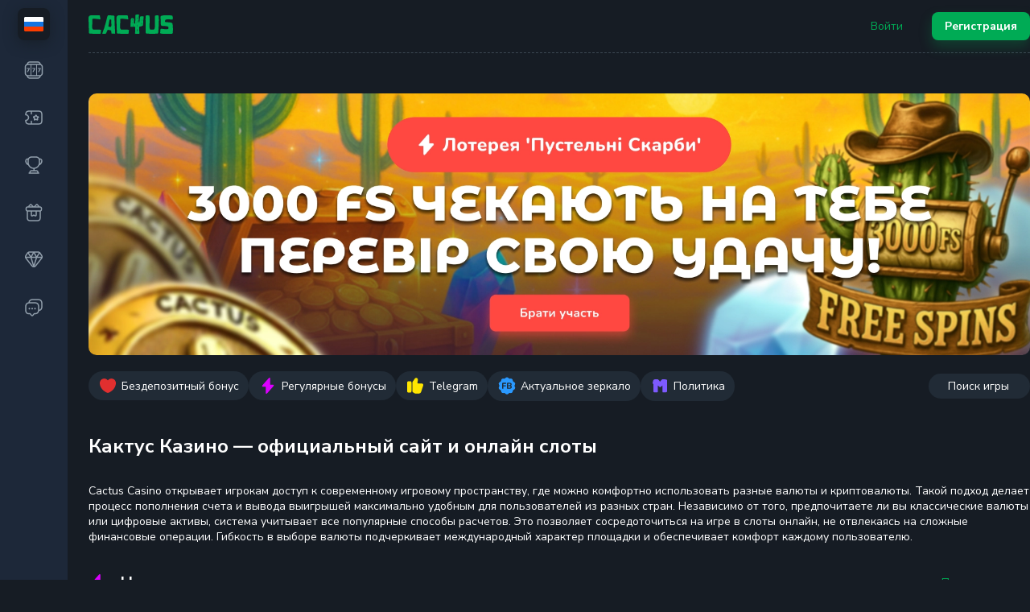

--- FILE ---
content_type: text/html; charset=UTF-8
request_url: https://progges.ru/
body_size: 3959
content:

<!DOCTYPE html>
<html lang="ru">
<head>
    <meta charset="UTF-8">
    <meta name=viewport content="width=device-width, initial-scale=1">
    <link rel="icon" type="image/png" href="https://progges.ru/favicon.png"/>
    <title>Кактус Казино (Cactus Casino) - Вход на Официальный Сайт и Игра в Слоты Онлайн</title>
    <meta name="description" content="Кактус Казино (Cactus Casino) — официальный сайт с удобным входом и возможностью играть онлайн в слоты 🎰, настольные игры и другие развлечения с быстрым доступом и современным интерфейсом."/>
        <link rel="canonical" href="https://progges.ru/site/"/>
    <link rel="alternate" hreflang="x-default" href="https://progges.ru">
    <link rel="alternate" hreflang="ru-RU" href="https://progges.ru/site/">
            <link rel="amphtml" href="https://progges.ru/amp/">
        <link rel='stylesheet' href='https://progges.ru/assets/style.min.css' type='text/css'/>
</head>
<body>
<div class="page_container">
    <aside>
        <div class="sidebar_container">
            <ul>
                <li class="language_switcher">
                    <a href="/go/cactus/">
                        <img src="https://progges.ru/assets/img/uk.svg" alt="UK">
                    </a>
                </li>
                <li>
                    <a href="/go/cactus/">
                        <img src="https://progges.ru/assets/img/menu/menu1.svg" alt="">
                        <span>Мобильная версия</span>
                    </a>
                </li>
                <li>
                    <a href="/go/cactus/">
                        <img src="https://progges.ru/assets/img/menu/menu2.svg" alt="">
                        <span>Регистрация</span>
                    </a>
                </li>
                <li>
                    <a href="/go/cactus/">
                        <img src="https://progges.ru/assets/img/menu/menu3.svg" alt="">
                        <span>Турниры</span>
                    </a>
                </li>
                <li>
                    <a href="/go/cactus/">
                        <img src="https://progges.ru/assets/img/menu/menu4.svg" alt="">
                        <span>Бонусы</span>
                    </a>
                </li>
                <li>
                    <a href="/go/cactus/">
                        <img src="https://progges.ru/assets/img/menu/menu5.svg" alt="">
                        <span>Джекпоты</span>
                    </a>
                </li>
                <li>
                    <a href="/go/cactus/">
                        <img src="https://progges.ru/assets/img/menu/menu6.svg" alt="">
                        <span>Зеркало</span>
                    </a>
                </li>
            </ul>
        </div>
    </aside>
    <div class="site-content">
        <header>
            <div class="container adaptive-menu">
                <div class="header-container flex_box">
                    <div class="header-menu">
                        <a href="/go/cactus/" class="open-menu">
                            <svg xmlns="http://www.w3.org/2000/svg" width="24" height="24" viewBox="0 0 24 24" fill="none">
                                <path fill-rule="evenodd" clip-rule="evenodd" d="M2.25 7C2.25 6.58579 2.58579 6.25 3 6.25H21C21.4142 6.25 21.75 6.58579 21.75 7C21.75 7.41421 21.4142 7.75 21 7.75H3C2.58579 7.75 2.25 7.41421 2.25 7ZM2.25 12C2.25 11.5858 2.58579 11.25 3 11.25H21C21.4142 11.25 21.75 11.5858 21.75 12C21.75 12.4142 21.4142 12.75 21 12.75H3C2.58579 12.75 2.25 12.4142 2.25 12ZM3 16.25C2.58579 16.25 2.25 16.5858 2.25 17C2.25 17.4142 2.58579 17.75 3 17.75H21C21.4142 17.75 21.75 17.4142 21.75 17C21.75 16.5858 21.4142 16.25 21 16.25H3Z" fill="#919EAB"/>
                            </svg>
                        </a>
                    </div>
                </div>
            </div>
            <div class="container">
                <div class="header">
                    <div class="header__left_part">
                        <a href="/go/cactus/">
                            <img src="https://progges.ru/assets/img/kaktuz.svg" alt="login icon">
                        </a>
                    </div>
                    <div class="header__right_part">
                        <a href="/go/cactus/">Войти</a>
                        <a href="/go/cactus/">Регистрация</a>
                    </div>
                </div>
            </div>
        </header>
        <section>
            <div class="container">
                <div class="slider_box">
                    <a class="banners__banner" href="/go/cactus/">
                        <picture class="banners__image">
                            <source media="(min-width: 960px)" srcset="https://progges.ru/assets/img/desert_treasures_uk.webp">
                            <img class="banners__image" src="https://progges.ru/assets/img/desert_treasures_uk_m.webp" alt="">
                        </picture>
                    </a>
                </div>
            </div>
        </section>
        <section>
            <div class="container">
                <div class="tabs">
                    <div class="after_slider_links">
                        <a href="/go/cactus/">
                            <img src="https://progges.ru/assets/img/tab1.svg" alt="">
                            <span>Бездепозитный бонус</span>
                        </a>
                        <a href="/go/cactus/">
                            <img src="https://progges.ru/assets/img/tab2.svg" alt="">
                            <span>Регулярные бонусы</span>
                        </a>
                        <a href="/go/cactus/">
                            <img src="https://progges.ru/assets/img/tab3.svg" alt="">
                            <span>Telegram</span>
                        </a>
                        <a href="/go/cactus/">
                            <img src="https://progges.ru/assets/img/tab4.svg" alt="">
                            <span>Актуальное зеркало</span>
                        </a>
                        <a href="/go/cactus/">
                            <img src="https://progges.ru/assets/img/tab5.svg" alt="">
                            <span>Политика</span>
                        </a>

                    </div>
                    <div class="kaktus_search">
                        <a href="/go/cactus/">Поиск игры</a>
                    </div>
                </div>
                <div class="content">
                    <h1>Кактус Казино — официальный сайт и онлайн слоты</h1>
                    <p>Cactus Casino открывает игрокам доступ к современному игровому пространству, где можно комфортно использовать разные валюты и криптовалюты. Такой подход делает процесс пополнения счета и вывода выигрышей максимально удобным для пользователей из разных стран. Независимо от того, предпочитаете ли вы классические валюты или цифровые активы, система учитывает все популярные способы расчетов. Это позволяет сосредоточиться на игре в слоты онлайн, не отвлекаясь на сложные финансовые операции. Гибкость в выборе валюты подчеркивает международный характер площадки и обеспечивает комфорт каждому пользователю.</p>                </div>
                <div class="slots-title-block">
                    <div class="slots-title-block-left">
                        <img src="https://progges.ru/assets/img/slotvertical.svg" alt="">
                        <h2>Новые игры</h2>
                    </div>
                    <div class="slots-title-block-right">
                        <a href="/go/cactus/">Показать еще</a>
                    </div>
                </div>
                <div class="slots-wrapper">
                    <div class="slots-element">
                        <img src="https://progges.ru/assets/img/slot-1.webp" alt="">
                        <div class="slots-element-hover">
                            <span class="slots-element-text">Aviator</span>
                            <div class="slots-element-cta">
                                <a class="slots-element-demo" href="/go/cactus/">Демо</a>
                                <a class="slots-element-play" href="/go/cactus/">Играть</a>
                            </div>
                        </div>
                    </div>
                    <div class="slots-element">
                        <img src="https://progges.ru/assets/img/slot-2.webp" alt="">
                        <div class="slots-element-hover">
                            <span class="slots-element-text">Aviator</span>
                            <div class="slots-element-cta">
                                <a class="slots-element-demo" href="/go/cactus/">Демо</a>
                                <a class="slots-element-play" href="/go/cactus/">Играть</a>
                            </div>
                        </div>
                    </div>
                    <div class="slots-element">
                        <img src="https://progges.ru/assets/img/slot-3.webp" alt="">
                        <div class="slots-element-hover">
                            <span class="slots-element-text">Aviator</span>
                            <div class="slots-element-cta">
                                <a class="slots-element-demo" href="/go/cactus/">Демо</a>
                                <a class="slots-element-play" href="/go/cactus/">Играть</a>
                            </div>
                        </div>
                    </div>
                    <div class="slots-element">
                        <img src="https://progges.ru/assets/img/slot-4.webp" alt="">
                        <div class="slots-element-hover">
                            <span class="slots-element-text">Aviator</span>
                            <div class="slots-element-cta">
                                <a class="slots-element-demo" href="/go/cactus/">Демо</a>
                                <a class="slots-element-play" href="/go/cactus/">Играть</a>
                            </div>
                        </div>
                    </div>
                    <div class="slots-element">
                        <img src="https://progges.ru/assets/img/slot-1.webp" alt="">
                        <div class="slots-element-hover">
                            <span class="slots-element-text">Aviator</span>
                            <div class="slots-element-cta">
                                <a class="slots-element-demo" href="/go/cactus/">Демо</a>
                                <a class="slots-element-play" href="/go/cactus/">Играть</a>
                            </div>
                        </div>
                    </div>
                    <div class="slots-element">
                        <img src="https://progges.ru/assets/img/slot-2.webp" alt="">
                        <div class="slots-element-hover">
                            <span class="slots-element-text">Aviator</span>
                            <div class="slots-element-cta">
                                <a class="slots-element-demo" href="/go/cactus/">Демо</a>
                                <a class="slots-element-play" href="/go/cactus/">Играть</a>
                            </div>
                        </div>
                    </div>
                </div>
                <div class="kaktus_slots-one_line">
                    <div class="kaktus_slots-one_line-left">
                        <a href="/go/cactus/">
                            <button>Сорви джекпот</button>
                            <p>12 692,70 $</p>
                        </a>
                    </div>
                    <div class="kaktus_slots-one_line-right">
                        <div class="kaktus_slots-one_line-item">
                            <a class="kaktus_slots-one_line-img" href="/go/cactus/">
                                <img src="https://progges.ru/assets/img/free_reelin_joker.webp"
                                            alt="">
                            </a>
                            <div class="slots-width__text">
                                <span>toro*****</span>
                                <strong class="slots-width__gold">1 000,00 $</strong>
                                <p>Free Reel...</p>
                            </div>
                        </div>
                        <div class="kaktus_slots-one_line-item">
                            <a class="kaktus_slots-one_line-img" href="/go/cactus/">
                                <img src="https://progges.ru/assets/img/cash_patrol.webp" alt="">
                            </a>
                            <div class="slots-width__text">
                                <span>team*****</span>
                                <strong> 32,00 $ </strong>
                                <p>Cash Patr...</p>
                            </div>
                        </div>
                        <div class="kaktus_slots-one_line-item">
                            <a class="kaktus_slots-one_line-img" href="/go/cactus/">
                                <img src="https://progges.ru/assets/img/red_chilli.webp" alt="">
                            </a>
                            <div class="slots-width__text">
                                <span>team*****</span>
                                <strong> 38,50 $ </strong>
                                <p>Red Chill...</p>
                            </div>
                        </div>
                        <div class="kaktus_slots-one_line-item">
                            <a class="kaktus_slots-one_line-img" href="/go/cactus/">
                                <img src="https://progges.ru/assets/img/hot_fruits_20.webp" alt="">
                            </a>
                            <div class="slots-width__text">
                                <span>team*****</span>
                                <strong> 41,00 $ </strong>
                                <p>Hot Fruit...</p>
                            </div>
                        </div>
                    </div>
                </div>
            </div>
        </section>
        <section class="content">
            <div class="container">
                <ul class="anchors-block">
                                    </ul>
                
                            </div>
        </section>
        <section>
            <div class="container">
                <div class="divider_line"></div>
                <div class="slots-title-block">
                    <div class="slots-title-block-left">
                        <img src="https://progges.ru/assets/img/slotvertical3.svg" alt="">
                        <h2>Популярные</h2>
                    </div>
                    <div class="slots-title-block-right">
                        <a href="/go/cactus/">Показать еще</a>
                    </div>
                </div>
                <div class="slots-wrapper slots-vertical--big">
                    <div class="slots-element">
                        <img src="https://progges.ru/assets/img/bslot-1.webp" alt="">
                        <div class="slots-element-hover">
                            <span class="slots-element-text">Aviator</span>
                            <div class="slots-element-cta">
                                <a class="slots-element-demo" href="/go/cactus/">Демо</a>
                                <a class="slots-element-play" href="/go/cactus/">Играть</a>
                            </div>
                        </div>
                    </div>
                    <div class="slots-element">
                        <img src="https://progges.ru/assets/img/bslot-5.webp" alt="">
                        <div class="slots-element-hover">
                            <span class="slots-element-text">Aviator</span>
                            <div class="slots-element-cta">
                                <a class="slots-element-demo" href="/go/cactus/">Демо</a>
                                <a class="slots-element-play" href="/go/cactus/">Играть</a>
                            </div>
                        </div>
                    </div>
                    <div class="slots-element">
                        <img src="https://progges.ru/assets/img/bslot-3.webp" alt="">
                        <div class="slots-element-hover">
                            <span class="slots-element-text">Aviator</span>
                            <div class="slots-element-cta">
                                <a class="slots-element-demo" href="/go/cactus/">Демо</a>
                                <a class="slots-element-play" href="/go/cactus/">Играть</a>
                            </div>
                        </div>
                    </div>
                    <div class="slots-element">
                        <img src="https://progges.ru/assets/img/bslot-2.webp" alt="">
                        <div class="slots-element-hover">
                            <span class="slots-element-text">Aviator</span>
                            <div class="slots-element-cta">
                                <a class="slots-element-demo" href="/go/cactus/">Демо</a>
                                <a class="slots-element-play" href="/go/cactus/">Играть</a>
                            </div>
                        </div>
                    </div>
                    <div class="slots-element">
                        <img src="https://progges.ru/assets/img/bslot-4.webp" alt="">
                        <div class="slots-element-hover">
                            <span class="slots-element-text">Aviator</span>
                            <div class="slots-element-cta">
                                <a class="slots-element-demo" href="/go/cactus/">Демо</a>
                                <a class="slots-element-play" href="/go/cactus/">Играть</a>
                            </div>
                        </div>
                    </div>
                    <div class="slots-element">
                        <img src="https://progges.ru/assets/img/bslot-5.webp" alt="">
                        <div class="slots-element-hover">
                            <span class="slots-element-text">Aviator</span>
                            <div class="slots-element-cta">
                                <a class="slots-element-demo" href="/go/cactus/">Демо</a>
                                <a class="slots-element-play" href="/go/cactus/">Играть</a>
                            </div>
                        </div>
                    </div>
                    <div class="slots-element">
                        <img src="https://progges.ru/assets/img/bslot-4.webp" alt="">
                        <div class="slots-element-hover">
                            <span class="slots-element-text">Aviator</span>
                            <div class="slots-element-cta">
                                <a class="slots-element-demo" href="/go/cactus/">Демо</a>
                                <a class="slots-element-play" href="/go/cactus/">Играть</a>
                            </div>
                        </div>
                    </div>
                    <div class="slots-element">
                        <img src="https://progges.ru/assets/img/bslot-3.webp" alt="">
                        <div class="slots-element-hover">
                            <span class="slots-element-text">Aviator</span>
                            <div class="slots-element-cta">
                                <a class="slots-element-demo" href="/go/cactus/">Демо</a>
                                <a class="slots-element-play" href="/go/cactus/">Играть</a>
                            </div>
                        </div>
                    </div>
                    <div class="slots-element">
                        <img src="https://progges.ru/assets/img/bslot-2.webp" alt="">
                        <div class="slots-element-hover">
                            <span class="slots-element-text">Aviator</span>
                            <div class="slots-element-cta">
                                <a class="slots-element-demo" href="/go/cactus/">Демо</a>
                                <a class="slots-element-play" href="/go/cactus/">Играть</a>
                            </div>
                        </div>
                    </div>
                    <div class="slots-element">
                        <img src="https://progges.ru/assets/img/bslot-1.webp" alt="">
                        <div class="slots-element-hover">
                            <span class="slots-element-text">Aviator</span>
                            <div class="slots-element-cta">
                                <a class="slots-element-demo" href="/go/cactus/">Демо</a>
                                <a class="slots-element-play" href="/go/cactus/">Играть</a>
                            </div>
                        </div>
                    </div>
                </div>
                <div class="divider_line"></div>
            </div>
        </section>
                <section>
            <div class="container">
                <div class="divider_line"></div>
                <div class="footer_links_logo">
                    <img src="https://progges.ru/assets/img/kaktuz.svg" alt="">
                </div>
                <div class="footer__links">
                    <ul class="footer__links-text">
                        <li><strong>Игра</strong></li>
                        <li><a href="/go/cactus/">Слоты</a></li>
                        <li><a href="/go/cactus/">Джекпоты</a></li>
                        <li><a href="/go/cactus/">Турниры</a></li>
                        <li><a href="/go/cactus/">Лотереи</a></li>
                        <li><a href="/go/cactus/">Feature Buy</a></li>
                        <li><a href="/go/cactus/">Megaways</a></li>
                        <li><a href="/go/cactus/">Настольные игры</a></li>
                    </ul>
                    <ul class="footer__links-text">
                        <li><strong>Инфо</strong></li>
                        <li><a href="/go/cactus/">F.A.Q.</a></li>
                        <li><a href="/go/cactus/">Пополнение и Вывод средств</a></li>
                        <li><a href="/go/cactus/">Бонусы и Акции</a></li>
                        <li><a href="/go/cactus/">VIP программа</a></li>
                        <li><a href="/go/cactus/">Использование cookies</a></li>
                        <li><a href="/go/cactus/">Правила и условия</a></li>
                        <li><a href="/go/cactus/">Ответственная игра</a></li>
                        <li><a href="/go/cactus/">Защита от отмывания денег</a></li>
                    </ul>
                    <ul class="footer__links-company">
                        <li>
                            <img src="https://progges.ru/assets/img/sms1.svg" alt="">
                            <a href="/go/cactus/">Поддержка</a>
                        </li>
                        <li>
                            <img src="https://progges.ru/assets/img/sms2.svg" alt="">
                            <div class="links__affiliate">
                                <a href="/go/cactus/">Партнерская программа</a>
                            </div>
                        </li>
                        <li>
                            <img src="https://progges.ru/assets/img/sms3.svg" alt="">
                            <a href="/go/cactus/">Уникальные промокоды</a>
                        </li>
                    </ul>
                </div>
            </div>
        </section>
        <footer>
            <div class="container">
                <div class="divider_line"></div>
                <div class="footer">
                    <div class="footer__left_block">
                        <p>Cactus.casino is owned and operated by Ferzo Holding Limitada. registration number: 3102918310, registered address: SAN PEDRO, BARRIO DENT, DEL CENTRO CULTURAL COSTARRICENSE NORTHAMERICANO, DO SCIENTOS METROS AL NORTE YCINCUENTA AL ESTE, EDIFICIO OFIDENT, OFICINA NUMERO TRES. Contact us <a href="/cdn-cgi/l/email-protection" class="__cf_email__" data-cfemail="ccbfb9bcbca3beb88cafadafb8b9bfe2afadbfa5a2a3">[email&#160;protected]</a>. Cactus.casino is licensed and regulated by the Government of the Autonomous Island of Anjouan, Union of Comoros and operates under License No. ALSI-202501029-FI2. Cactus.casino has passed all regulatory compliance and is legally authorized to conduct gaming operations for any and all games of chance and wagering.</p>
                    </div>
                    <div class="footer__right_block">
                        <div class="footer__image">
                            <img src="https://progges.ru/assets/img/log1.svg" alt="">
                        </div>
                        <div class="footer__image">
                            <img src="https://progges.ru/assets/img/log2.svg" alt="">
                        </div>
                        <div class="footer__image">
                            <img src="https://progges.ru/assets/img/log3.svg" alt="">
                        </div>
                        <div class="footer__image">
                            <img src="https://progges.ru/assets/img/log4.svg" alt="">
                        </div>
                        <div class="footer__image">
                            <img src="https://progges.ru/assets/img/log5.svg" alt="">
                        </div>
                        <div class="footer__image">
                            <img src="https://progges.ru/assets/img/log6.svg" alt="">
                        </div>
                    </div>
                </div>
            </div>
        </footer>
    </div>
</div>

<div class="mobile-menu-container">
    <ul>
        <li>
            <a href="/go/cactus/">
                <img src="https://progges.ru/assets/img/menu/mob1.svg" alt="">
                <span>Популярные</span>
            </a>
        </li>
        <li>
            <a href="/go/cactus/">
                <img src="https://progges.ru/assets/img/menu/mob2.svg" alt="">
                <span>Избранное</span>
            </a>
        </li>
        <li>
            <a href="/go/cactus/">
                <div class="avt_footer">
                    <img src="https://progges.ru/assets/img/menu/mob3.svg" alt="">
                </div>
                <span>Авторизация</span>
            </a>
        </li>
        <li>
            <a href="/go/cactus/">
                <img src="https://progges.ru/assets/img/menu/mob4.svg" alt="">
                <span>Бонусы</span>
            </a>
        </li>
        <li>
            <a href="/go/cactus/">
                <img src="https://progges.ru/assets/img/menu/mob5.svg" alt="">
                <span>Поддержка</span>
            </a>
        </li>
    </ul>
</div>
<script data-cfasync="false" src="/cdn-cgi/scripts/5c5dd728/cloudflare-static/email-decode.min.js"></script><script defer src="https://static.cloudflareinsights.com/beacon.min.js/vcd15cbe7772f49c399c6a5babf22c1241717689176015" integrity="sha512-ZpsOmlRQV6y907TI0dKBHq9Md29nnaEIPlkf84rnaERnq6zvWvPUqr2ft8M1aS28oN72PdrCzSjY4U6VaAw1EQ==" data-cf-beacon='{"version":"2024.11.0","token":"1c9292e34fc94c78a6ed9fb38e88b899","r":1,"server_timing":{"name":{"cfCacheStatus":true,"cfEdge":true,"cfExtPri":true,"cfL4":true,"cfOrigin":true,"cfSpeedBrain":true},"location_startswith":null}}' crossorigin="anonymous"></script>
</body>
</html>

--- FILE ---
content_type: text/css
request_url: https://progges.ru/assets/style.min.css
body_size: 2402
content:
@import url(https://fonts.googleapis.com/css2?family=Nunito+Sans:wght@200;300;400;700;800;900&display=swap);.container,body{width:100%}a,address,article,aside,div,footer,h1,h2,h3,header,html,i,li,menu,p,section,span,strong,var{margin:0;padding:0;border:0;font-size:100%;vertical-align:baseline}body{border:0;vertical-align:baseline}body,ul{padding:0}ul{border:0;font-size:100%;vertical-align:baseline;list-style:none;margin:0}article,aside,footer,header,menu,section{display:block;position:relative}*{outline:0!important;-webkit-box-sizing:border-box;box-sizing:border-box}a,button{display:inline-block}a{text-decoration:none}button{cursor:pointer;padding:0;border:0}img{max-width:100%}body{max-width:1920px;margin:0 auto;font-weight:400;font-size:14px;color:#fff;background:#161c24;font-family:"Nunito Sans",sans-serif;position:relative}.container{max-width:1280px;margin-left:auto;margin-right:auto}header{border-bottom:1px dashed #3c4752}.header{display:flex;justify-content:space-between;align-items:center;padding:15px 0}.header__left_part a svg{width:108px;height:24px}.header__right_part a:first-child{margin-right:32px;color:#00ab55;text-decoration:none}.header__right_part a:last-child{color:#fff;background:#00ab55;border-radius:8px;text-decoration:none;text-align:center;padding:8px 16px;box-shadow:0 8px 16px rgba(0,171,85,.25);font-weight:600}.page_container{display:grid;gap:30px;grid-template-columns:80px 1fr}.sidebar_container li a{padding:15px 30px;position:relative}.sidebar_container li a span{visibility:hidden;opacity:0;position:absolute;background-color:#1b0;top:15px;left:65px;color:#fff;padding:5px 10px;box-shadow:0 4px 8px rgba(17,187,0,.3);transition:all .3s}.language_switcher:hover ul,.sidebar_container li a:hover span,.slots-element:hover .slots-element-hover{visibility:visible;opacity:1}.sidebar_container li a:hover img{webkit-filter:hue-rotate(256deg) saturate(500%) drop-shadow(0 6px 5px #1b0);filter:hue-rotate(256deg) saturate(500%) drop-shadow(0 6px 5px #1b0)}.sidebar_container{position:fixed;left:0;top:0;padding:0;margin:0;list-style-type:none;background-color:#1d2839;height:100%;z-index:1400;display:flex;flex-direction:column}.open-menu{display:none;width:30px;height:23px}.open-menu span{position:absolute;height:3px;background:#fff;width:100%;-webkit-border-radius:5px;border-radius:5px;top:0;-webkit-transition:.3s;-o-transition:.3s;transition:.3s}.header-menu{max-width:970px;width:100%}.flex_box{display:flex}.sidebar_container .language_switcher a:hover img{filter:none;webkit-filter:none}.language_switcher,.language_switcher ul{box-shadow:0 4px 16px rgba(22,28,36,.7);border-radius:8px;padding:8px;background-color:#161c24}.language_switcher{position:relative;width:40px;margin:10px auto}.language_switcher ul{visibility:hidden;opacity:0;position:absolute;left:0;top:45px;width:80px;height:auto;transition:all .3s;display:flex;flex-direction:column;justify-content:center;z-index:999}.language_switcher a img{margin-right:10px}.language_switcher ul li{margin-bottom:5px}.language_switcher a{padding:0!important;color:#fff;display:flex;align-items:center}.content,.content h1,.reviews{margin:30px 0}.reviews h3{margin:15px 0}.content .anchors-block{list-style:none;margin:0;padding:0}.content h1{font-size:24px;color:#fff}.content h2{color:#fff;font-size:20px;padding:30px 0}.content p{color:#fff;font-size:14px;margin-bottom:15px}.adaptive-menu{display:none}.open-menu span:nth-child(2),.open-menu span:nth-child(3){top:10px}.open-menu span:last-child{top:20px}.open-menu{display:-webkit-box;display:-webkit-flex;display:-ms-flexbox;display:flex;position:absolute;left:0;z-index:99999;top:20px}@media only screen and (max-width:992px){.adaptive-menu{display:block}.header__left_part{margin-left:40px}header{margin:0-15px;padding:0 15px}.open-menu{left:15px}}@media (max-width:430px){.slots-title-block-left{display:none}}.slider_box{margin-top:50px}.after_slider_links,.tabs{display:flex;align-items:center;justify-content:space-between}.tabs{margin-top:15px;margin-bottom:40px}.after_slider_links{gap:8px}.after_slider_links a,.kaktus_search a{text-decoration:none;display:block;padding:6px 12px;color:#fff;cursor:pointer}.after_slider_links a,.kaktus_search{background-color:#212b36;border-radius:999px;text-align:center;white-space:nowrap}.after_slider_links a{display:flex;align-items:center}.after_slider_links a img{margin-right:5px;width:24px}.kaktus_search{max-width:126px;width:100%;gap:8px;padding-left:12px}.kaktus_search a{position:relative}.footer__links-company li,.kaktus_search,.slots-title-block-left{display:flex;align-items:center}.slots-title-block-left h2{font-size:20px;margin-left:15px}.slots-title-block-right a{color:#00ab55;padding:8px 16px;text-decoration:none}.slots-wrapper{display:grid;grid-template-columns:1fr 1fr 1fr 1fr 1fr 1fr;gap:10px}.slots-vertical--big{display:grid;grid-template-columns:1fr 1fr 1fr 1fr 1fr;gap:5px;padding-bottom:30px}.slots-element{position:relative}.kaktus_slots-one_line-img img,.slots-element img,.slots-element-hover{width:100%;height:100%}.slots-element-hover{visibility:hidden;opacity:0;transition:all .3s;position:absolute;top:0;left:0;background-color:rgba(0,0,0,.5);padding:30px 15px}.slots-title-block{display:flex;justify-content:space-between;align-items:center;margin-top:30px;margin-bottom:30px}.slots-element-text{text-align:center;color:#fff;display:-webkit-box;height:48px;-webkit-line-clamp:2;-webkit-box-orient:vertical;overflow:hidden;text-overflow:ellipsis;font-weight:600;font-size:20px;line-height:24px}.slots-element-cta{position:absolute;bottom:15px;flex-grow:0;flex-shrink:0;display:flex;justify-content:space-between;gap:8px;left:50%;transform:translate(-50%,0)}.slots-element-demo,.slots-element-play{box-sizing:content-box;display:inline-block;line-height:24px;height:24px;flex-basis:50%;border-radius:8px;text-decoration:none;text-align:center;padding:8px 16px}.slots-element-demo{background:#0d3427;color:#00c361}.slots-element-play{flex-grow:1;color:#fff;background:#00ab55;box-shadow:0 8px 16px rgba(0,171,85,.25)}.divider_line{height:1px;margin:0;border-bottom:1px dashed #3c4752}.kaktus_slots-one_line{display:flex;justify-content:space-between;align-items:start;gap:10px;margin-top:30px}.kaktus_slots-one_line-left{max-width:380px;width:100%;padding:8px;border-radius:8px;display:flex;align-items:center;justify-content:center;flex-direction:column;background:url(./img/jackpot_bg.svg)center/cover no-repeat,radial-gradient(100% 1969.14%at 0 50%,#fda085 0,#f6d365 100%)0 0/cover;text-align:center;cursor:pointer;height:96px}.kaktus_slots-one_line-left button{color:#fff;padding:2px 16px;background-color:#00ab55;border-radius:16px;font-style:normal;font-weight:700;font-size:14px;line-height:20px}.kaktus_slots-one_line-left p{margin-top:6px;color:#161c24;font-weight:400;font-size:28px;line-height:32px}.kaktus_slots-one_line-right{display:grid;grid-template-columns:1fr 1fr 1fr 1fr;width:100%;background-color:#212b36;border-radius:8px;padding:8px;gap:10px}.kaktus_slots-one_line-item{background-color:#161c24;border-radius:4px;padding:8px;display:flex;justify-content:space-between;align-items:center}.kaktus_slots-one_line-img{width:64px;height:64px;object-fit:cover;display:block}.slots-width__text{width:100px}.slots-width__text p,.slots-width__text span,.slots-width__text strong{color:#919eab;white-space:nowrap;overflow:hidden;text-overflow:ellipsis}.slots-width__text p,.slots-width__text strong{display:block;color:#fff}.slots-width__text p{color:#74caff;text-decoration:none}.slots-width__gold{color:#ffc107!important}.footer_links_logo{padding:30px 0}.footer__links{display:grid;grid-template-columns:2fr 2fr 1.5fr;margin-bottom:30px}.footer__links .footer__links-text{column-count:2;line-height:2}.links__affiliate a{margin-right:5px}.footer__links ul li strong{color:#fff;margin-top:24px;margin-bottom:8px}.footer__links ul li a{color:#74caff;margin-top:12px}.footer__links ul li a:hover{text-decoration:underline}.footer,.footer__right_block,.mobile-menu-container ul{display:flex;justify-content:space-between;align-items:center}.footer{margin:30px 0}.footer__left_block p{color:#919eab;font-size:14px;line-height:20px;padding-bottom:10px}.footer__right_block,.mobile-menu-container ul{gap:45px}.footer__links-company{line-height:2}.footer__links-company li img{margin-right:15px}.footer__links-company li strong{margin-top:0!important}.mobile-menu-container{background:#212b36;position:fixed;bottom:0;left:0;width:100%;display:none;z-index:9}.mobile-menu-container ul{justify-content:center;gap:4px;padding:8px}.mobile-menu-container ul li a img{width:24px;height:24px}.mobile-menu-container ul li a{color:#919eab;text-decoration:none;display:flex;flex-direction:column;text-align:center;align-items:center;padding:5px}@media only screen and (max-width:992px){.page_container{display:inherit}.site-content{padding:0 30px}aside{display:none}.tabs{flex-direction:column;align-items:start}.kaktus_search{margin-top:15px}.slots-wrapper{grid-template-columns:1fr 1fr 1fr}.kaktus_slots-one_line{flex-direction:column}.kaktus_slots-one_line-left{max-width:100%}.footer{flex-direction:column}footer{padding-bottom:70px}.mobile-menu-container{display:block}.header__right_part a:first-child{display:none}.slider_box{margin-top:15px}}@media only screen and (max-width:768px){.after_slider_links{flex-wrap:wrap;justify-content:left}.kaktus_slots-one_line-right,.slots-wrapper{grid-template-columns:1fr 1fr}.kaktus_slots-one_line-right{display:grid}}@media only screen and (max-width:576px){.footer__links,.kaktus_slots-one_line-right{grid-template-columns:1fr}.site-content{padding:0 15px}}@media only screen and (max-width:480px){.footer__right_block{flex-wrap:wrap;justify-content:center;gap:15px}.mobile-menu-container ul li a span{font-size:10px}}.content a{color:green}.content ul{list-style:disc;margin-left:23px;margin-bottom:15px}.content h3{font-size:20px;margin-bottom:15px}.avt_footer{background:#00ab55;border-radius:42px;width:58px;height:57px;position:absolute;top:-25px;display:flex;align-items:center;justify-content:center}.avt_footer+span{margin-top:25px}.slider_box img,.slider_box picture{border-radius:10px}

--- FILE ---
content_type: image/svg+xml
request_url: https://progges.ru/assets/img/menu/menu5.svg
body_size: 350
content:
<svg width="24" height="24" viewBox="0 0 24 24" fill="none" xmlns="http://www.w3.org/2000/svg">
<path fill-rule="evenodd" clip-rule="evenodd" d="M6.66275 1.25C5.40569 1.25 4.23225 1.87985 3.53751 2.92747L1.57789 5.88245C0.680955 7.23497 0.755833 9.01098 1.76344 10.2832L9.06017 19.4963C10.5616 21.3919 13.4382 21.3919 14.9396 19.4963L22.2363 10.2832C23.2439 9.01098 23.3188 7.23497 22.4218 5.88244L20.4622 2.92747C19.7675 1.87984 18.594 1.25 17.337 1.25H11.9999H6.66275ZM10.7442 2.75H6.66275C6.37373 2.75 6.09208 2.80549 5.83114 2.90931L8.44592 7.01825L10.7442 2.75ZM4.68793 3.90678L2.82799 6.71146C2.61674 7.03001 2.49533 7.38772 2.46236 7.75092C2.47479 7.75031 2.48729 7.75 2.49987 7.75H7.13361L4.68793 3.90678ZM9.75553 7.75H14.2442L11.9999 3.58195L9.75553 7.75ZM16.8661 7.75H21.4999C21.5124 7.75 21.525 7.75031 21.5374 7.75092C21.5044 7.38772 21.383 7.03001 21.1717 6.71146L19.3118 3.90678L16.8661 7.75ZM18.1686 2.90931L15.5538 7.01825L13.2555 2.75H17.337C17.626 2.75 17.9077 2.80549 18.1686 2.90931ZM11.9999 17.4241L9.51209 9.25H14.4876L11.9999 17.4241ZM2.86316 9.25H7.94416L10.9621 19.1659C10.6902 19.0248 10.4416 18.8245 10.2361 18.565L2.93932 9.35191C2.91286 9.31851 2.88747 9.28452 2.86316 9.25ZM16.0556 9.25L13.0377 19.1659C13.3096 19.0249 13.5581 18.8245 13.7637 18.565L21.0604 9.35192C21.0869 9.31851 21.1123 9.28452 21.1366 9.25H16.0556Z" fill="#919EAB"/>
</svg>


--- FILE ---
content_type: image/svg+xml
request_url: https://progges.ru/assets/img/log3.svg
body_size: 3751
content:
<svg width="52" height="20" viewBox="0 0 52 20" fill="none" xmlns="http://www.w3.org/2000/svg">
<g clip-path="url(#clip0_1180_8162)">
<path fill-rule="evenodd" clip-rule="evenodd" d="M34.8604 10.8833L35.357 11.0041C35.3276 11.1096 35.2733 11.2065 35.1987 11.2866C35.1245 11.3638 35.0331 11.4223 34.932 11.4575C34.8254 11.4958 34.6904 11.5158 34.5262 11.5158C34.3606 11.5208 34.1953 11.4968 34.0379 11.445C33.8964 11.3921 33.7753 11.2958 33.6918 11.1699C33.6083 11.0441 33.5666 10.8951 33.5729 10.7441C33.5729 10.4983 33.6537 10.31 33.8145 10.1775C33.9762 10.0458 34.2045 9.97998 34.4995 9.97998C34.7304 9.97998 34.912 10.0175 35.0445 10.0933C35.177 10.1683 35.2745 10.285 35.3395 10.4416L34.8395 10.5316C34.8271 10.4952 34.8082 10.4614 34.7837 10.4316C34.7514 10.3965 34.7115 10.3692 34.667 10.3516C34.6183 10.3322 34.5662 10.3226 34.5137 10.3233C34.4581 10.32 34.4025 10.3296 34.3512 10.3513C34.2999 10.3729 34.2543 10.4062 34.2179 10.4483C34.1662 10.5108 34.1404 10.6083 34.1404 10.7408C34.1404 10.9058 34.1712 11.0183 34.2329 11.08C34.2681 11.1118 34.3093 11.1362 34.3541 11.152C34.3989 11.1677 34.4463 11.1744 34.4937 11.1716C34.602 11.1716 34.6837 11.1466 34.7395 11.0966C34.8 11.0387 34.8421 10.9642 34.8604 10.8825V10.8833ZM35.5604 10.7483C35.5604 10.5066 35.6437 10.3175 35.8104 10.1816C35.977 10.0475 36.2104 9.97998 36.5079 9.97998C36.8129 9.97998 37.0479 10.0466 37.2129 10.1791C37.3787 10.3116 37.4612 10.4975 37.4612 10.7358C37.4674 10.8856 37.4298 11.0338 37.3529 11.1625C37.2761 11.2774 37.1675 11.3675 37.0404 11.4216C36.8788 11.4882 36.705 11.5197 36.5304 11.5141C36.3237 11.5141 36.152 11.4875 36.0162 11.4341C35.8844 11.3836 35.77 11.2959 35.687 11.1816C35.5991 11.0547 35.5547 10.9026 35.5604 10.7483ZM36.127 10.75C36.127 10.9 36.162 11.0083 36.2304 11.0733C36.3075 11.1415 36.4084 11.1766 36.5112 11.1708C36.6146 11.1776 36.7165 11.1431 36.7945 11.075C36.8612 11.0108 36.8945 10.8958 36.8945 10.73C36.8945 10.59 36.8595 10.4883 36.7895 10.4241C36.7111 10.3565 36.6096 10.3219 36.5062 10.3275C36.4053 10.3226 36.3065 10.3576 36.2312 10.425C36.162 10.4908 36.127 10.5991 36.127 10.75ZM37.7604 10.005H38.5054L38.7937 10.9083L39.0795 10.005H39.8229V11.4883H39.3604V10.3583L39.0012 11.49H38.582L38.2237 10.3583V11.49H37.7604V10.0066V10.005ZM40.182 10.005H41.1237C41.3295 10.005 41.4829 10.045 41.5854 10.1233C41.687 10.2025 41.7387 10.315 41.7387 10.4608C41.7387 10.6108 41.6829 10.7275 41.572 10.8116C41.4595 10.8966 41.2904 10.9383 41.0612 10.9383H40.7512V11.4883H40.182V10.005ZM40.7512 10.6383H40.8904C40.9987 10.6383 41.0762 10.6225 41.1204 10.5916C41.1406 10.5794 41.1574 10.5622 41.169 10.5416C41.1807 10.521 41.1869 10.4978 41.187 10.4741C41.187 10.4513 41.1817 10.4287 41.1716 10.4082C41.1615 10.3877 41.1468 10.3698 41.1287 10.3558C41.0904 10.3225 41.0187 10.3066 40.912 10.3066H40.7512V10.6375V10.6383ZM42.0345 10.005H42.6012V11.1233H43.4862V11.4891H42.0345V10.0058V10.005ZM43.7662 10.005H44.3345V11.4883H43.7662V10.005ZM45.8695 11.2441H45.2237L45.1345 11.4891H44.5554L45.2454 10.0058H45.8629L46.552 11.4891H45.9595L45.8695 11.2441ZM45.7504 10.9233L45.5479 10.39L45.3462 10.9233H45.7504ZM46.7379 10.005H47.267L47.957 10.8258V10.005H48.4912V11.4883H47.9579L47.2704 10.6741V11.4891H46.737V10.0058L46.7379 10.005ZM48.7395 10.005H50.462V10.3716H49.8837V11.4883H49.317V10.3716H48.7395V10.005Z" fill="#919EAB"/>
<path fill-rule="evenodd" clip-rule="evenodd" d="M29.7613 12.2417L28.1088 12.7658C28.4363 12.1758 28.8288 11.5367 29.2263 11.0425L29.7613 12.2417ZM24.3038 0.0141602L27.5463 7.27666H27.5455C27.1777 7.78573 26.0766 9.31643 25.0395 10.8191V6.00166H22.0978V12.4637C21.6911 12.1864 21.2637 11.9915 20.852 11.9218V11.5999C20.852 11.5758 20.8354 11.5666 20.8137 11.5799C20.8137 11.5799 20.497 11.8366 19.0995 11.9741C18.7037 12.0191 18.5162 11.9974 18.3729 11.9741C16.3929 11.6391 16.2979 10.1791 16.2979 10.1791C16.2951 10.1498 16.2937 10.1203 16.2937 10.0908V9.53245C16.2936 9.50266 16.2953 9.47288 16.2987 9.44328C16.2987 9.44328 16.4329 7.87995 18.3737 7.71495H19.0995C19.957 7.83162 20.6454 8.25662 20.6454 8.25662V8.25745C20.6662 8.26995 20.6829 8.25995 20.6829 8.23495V6.27662C20.6823 6.26335 20.6785 6.25043 20.6718 6.23896C20.6652 6.22748 20.6558 6.21781 20.6445 6.21078C20.6445 6.21078 20.2587 5.95828 19.0804 5.88745C19.0179 5.85245 17.9929 5.84745 17.7087 5.88745C13.4295 6.23245 13.2712 9.34661 13.2712 9.48911V10.2458C13.2712 10.3383 13.2712 13.5224 17.7079 13.8041C18.0598 13.8312 18.6867 13.8143 18.9575 13.807H18.9575C19.0201 13.8053 19.0636 13.8041 19.0804 13.8041C19.0868 13.8041 19.0933 13.8041 19.0997 13.8041C19.1944 14.3248 19.4506 14.883 19.8055 15.3983L7.15384 19.4092L0.583008 1.36916L24.3038 0.0141602ZM25.367 3.55583C25.367 4.49833 24.562 5.26166 23.5687 5.26166C22.5753 5.26166 21.7703 4.4975 21.7703 3.55583C21.7703 2.61416 22.5753 1.85 23.5687 1.85C24.562 1.85 25.367 2.61416 25.367 3.55583ZM5.10958 13.6999C5.10958 13.7241 5.12958 13.7441 5.15375 13.7441H8.02041C8.02621 13.744 8.03193 13.7428 8.03725 13.7404C8.04257 13.7381 8.04738 13.7348 8.0514 13.7306C8.05542 13.7264 8.05859 13.7215 8.0607 13.7161C8.06282 13.7107 8.06386 13.7049 8.06375 13.6991V11.4566C8.06373 11.4508 8.0649 11.4451 8.0672 11.4399C8.0695 11.4346 8.07287 11.4298 8.0771 11.4259C8.08133 11.422 8.08633 11.419 8.09177 11.4171C8.09722 11.4152 8.103 11.4145 8.10875 11.4149C8.10875 11.4149 12.6837 11.7483 12.6837 8.65828C12.6837 6.22078 9.81291 5.95328 8.86791 5.99745H5.15458C5.14264 5.99745 5.1312 6.00219 5.12276 6.01063C5.11432 6.01907 5.10958 6.03051 5.10958 6.04245V13.6991V13.6999ZM8.01291 9.70161V7.68078H8.71458C8.71458 7.68078 9.73458 7.72745 9.81375 8.42495C9.83208 8.47995 9.82791 8.82161 9.81375 8.83995C9.68208 9.66161 8.79625 9.70161 8.79625 9.70161H8.01291Z" fill="#919EAB"/>
<path d="M23.6497 17.4618C23.8888 17.4618 24.0722 17.4618 24.3747 17.3268C25.4188 16.7734 28.9355 8.13509 32.6438 5.47842C32.6705 5.45975 32.6944 5.4373 32.7147 5.41175C32.7292 5.39053 32.7379 5.36578 32.7397 5.34009C32.7397 5.34009 32.7397 5.16175 32.1897 5.16175C28.888 5.07175 25.4547 12.0343 23.6497 14.7893C23.6272 14.8193 23.503 14.7893 23.503 14.7893C23.503 14.7893 22.2938 13.3543 21.243 12.8026C21.1581 12.771 21.0675 12.758 20.9772 12.7643C20.8938 12.7643 20.4055 12.8634 20.1772 13.1051C19.9088 13.3901 19.9138 13.5509 19.9163 13.8984C19.9163 13.9268 19.9347 14.0409 19.968 14.1001C20.2247 14.5518 21.3988 16.1751 22.3597 17.0701C22.5088 17.1768 22.7347 17.4618 23.6497 17.4618Z" fill="#919EAB"/>
<path fill-rule="evenodd" clip-rule="evenodd" d="M33.573 3.17174H36.3038C36.8422 3.17174 37.2763 3.24507 37.608 3.3909C37.9397 3.53673 38.213 3.7459 38.4297 4.0184C38.6463 4.29174 38.803 4.60924 38.9005 4.9709C38.998 5.33257 39.0463 5.7159 39.0463 6.1209C39.0463 6.7559 38.9738 7.2484 38.8297 7.59757C38.6847 7.94757 38.4838 8.2409 38.2272 8.47673C37.994 8.69981 37.7095 8.86208 37.3988 8.94923C36.9963 9.05757 36.6305 9.1109 36.3038 9.1109H33.573V3.17174ZM35.4105 4.51674V7.76173H35.8605C36.2455 7.76173 36.5188 7.72007 36.6805 7.63423C36.843 7.54924 36.9705 7.4009 37.0622 7.1884C37.1538 6.97674 37.2005 6.6334 37.2005 6.15757C37.2005 5.5284 37.0972 5.09757 36.8922 4.8659C36.6863 4.63257 36.3455 4.51674 35.8697 4.51674H35.4113H35.4105ZM39.6913 7.1459L41.4405 7.03757C41.478 7.3209 41.5555 7.53674 41.6713 7.68507C41.8613 7.92507 42.1313 8.0459 42.483 8.0459C42.7455 8.0459 42.948 7.98423 43.0897 7.8609C43.2313 7.7384 43.303 7.5959 43.303 7.43423C43.303 7.28007 43.2355 7.14257 43.0997 7.0209C42.9647 6.89924 42.6513 6.78424 42.158 6.67673C41.3522 6.49507 40.778 6.25507 40.4338 5.95507C40.2667 5.81524 40.1332 5.63953 40.0433 5.44101C39.9535 5.24249 39.9095 5.02626 39.9147 4.8084C39.9147 4.5034 40.003 4.21507 40.1813 3.94423C40.358 3.67257 40.6238 3.45924 40.9797 3.3034C41.3355 3.1484 41.823 3.07007 42.443 3.07007C43.203 3.07007 43.7822 3.21173 44.1813 3.49423C44.5805 3.77673 44.818 4.22507 44.893 4.8409L43.1605 4.94257C43.1147 4.67507 43.0188 4.4809 42.8705 4.35923C42.723 4.23757 42.5205 4.17674 42.2597 4.17674C42.0463 4.17674 41.8847 4.22174 41.7772 4.31257C41.7266 4.35143 41.6856 4.4014 41.6574 4.45862C41.6293 4.51585 41.6146 4.57878 41.6147 4.64257C41.6147 4.73757 41.6597 4.82257 41.7488 4.89757C41.8355 4.9759 42.0405 5.04923 42.3655 5.11673C43.1688 5.28923 43.7447 5.46423 44.0922 5.64173C44.4397 5.8184 44.6922 6.03757 44.8505 6.30007C45.0096 6.56515 45.0918 6.86926 45.088 7.1784C45.088 7.55924 44.983 7.9109 44.7713 8.23174C44.5553 8.55756 44.2477 8.81215 43.8872 8.9634C43.5088 9.13007 43.0313 9.21257 42.4547 9.21257C41.443 9.21257 40.7422 9.01757 40.353 8.62923C39.9638 8.24007 39.743 7.7459 39.6913 7.1459Z" fill="#919EAB"/>
<path fill-rule="evenodd" clip-rule="evenodd" d="M45.8555 7.1459L47.5971 7.03757C47.6346 7.3209 47.7121 7.53674 47.828 7.68507C48.0163 7.92507 48.2855 8.0459 48.6363 8.0459C48.8971 8.0459 49.098 7.98423 49.2396 7.8609C49.3813 7.7384 49.4521 7.5959 49.4521 7.43423C49.4521 7.28007 49.3846 7.14257 49.2496 7.0209C49.1155 6.89924 48.803 6.78424 48.3121 6.67673C47.5096 6.49507 46.9371 6.25507 46.5955 5.95507C46.4289 5.81491 46.2959 5.63908 46.2065 5.44059C46.1171 5.2421 46.0734 5.02604 46.0788 4.8084C46.0788 4.5034 46.1663 4.21507 46.343 3.94423C46.5188 3.67257 46.7846 3.45924 47.1388 3.3034C47.493 3.1484 47.9788 3.07007 48.5955 3.07007C49.3521 3.07007 49.9288 3.21173 50.3263 3.49423C50.7238 3.77673 50.9596 4.22507 51.0355 4.8409L49.3105 4.94257C49.2646 4.67507 49.1688 4.4809 49.0213 4.35923C48.8746 4.23757 48.6713 4.17674 48.413 4.17674C48.2005 4.17674 48.0405 4.22174 47.933 4.31257C47.8826 4.35156 47.8418 4.40158 47.8138 4.45878C47.7858 4.51599 47.7712 4.57886 47.7713 4.64257C47.7713 4.73757 47.8155 4.82257 47.9046 4.89757C47.9905 4.9759 48.1955 5.04923 48.5188 5.11673C49.3188 5.28923 49.8913 5.46423 50.238 5.64173C50.5838 5.8184 50.8355 6.03757 50.993 6.30007C51.1513 6.56173 51.2296 6.85424 51.2296 7.1784C51.2296 7.55924 51.1246 7.9109 50.9146 8.23174C50.6998 8.55732 50.3933 8.81193 50.0338 8.9634C49.6563 9.13007 49.1813 9.21257 48.6071 9.21257C47.5996 9.21257 46.9021 9.01757 46.5146 8.62923C46.1263 8.24007 45.9063 7.7459 45.8563 7.1459H45.8555Z" fill="#919EAB"/>
</g>
<defs>
<clipPath id="clip0_1180_8162">
<rect width="50.8333" height="20" fill="white" transform="translate(0.562256)"/>
</clipPath>
</defs>
</svg>


--- FILE ---
content_type: image/svg+xml
request_url: https://progges.ru/assets/img/menu/mob1.svg
body_size: 1015
content:
<svg width="24" height="24" viewBox="0 0 24 24" fill="none" xmlns="http://www.w3.org/2000/svg">
<path fill-rule="evenodd" clip-rule="evenodd" d="M7.45946 6.31484L7.45949 6.31468L7.45952 6.31449C7.5496 5.77969 7.60153 5.60454 7.69365 5.50008C7.74208 5.44516 7.92378 5.28027 8.68988 5.28027H11.3099C12.0647 5.28027 12.2522 5.44987 12.3059 5.51183C12.4031 5.62379 12.456 5.80794 12.5397 6.32096L12.5396 6.32096L12.5404 6.32542L12.6969 7.25021H7.30238L7.45946 6.31484ZM5.77509 7.2876L5.98024 6.06606L5.98029 6.06571L5.99204 5.99515C6.0609 5.57927 6.16192 4.96915 6.56861 4.50796C7.04267 3.97039 7.76597 3.78027 8.68988 3.78027H11.3099C12.245 3.78027 12.9676 3.98567 13.4388 4.52872C13.8461 4.99803 13.9446 5.61033 14.0103 6.01918L14.0197 6.07738L14.2245 7.28758C15.6347 7.38479 16.7546 7.69412 17.5303 8.46988C18.5188 9.45839 18.75 11.0056 18.75 13.0002V17.0002C18.75 18.9949 18.5188 20.542 17.5303 21.5305C16.5418 22.5191 14.9946 22.7502 13 22.7502H7C5.00536 22.7502 3.45818 22.5191 2.46967 21.5305C1.48116 20.542 1.25 18.9949 1.25 17.0002V13.0002C1.25 11.0056 1.48116 9.45839 2.46967 8.46988C3.24537 7.69419 4.36509 7.38485 5.77509 7.2876ZM2.75 13.0002C2.75 10.9949 3.01884 10.042 3.53033 9.53054C4.04182 9.01905 4.99464 8.75021 7 8.75021H13C15.0054 8.75021 15.9582 9.01905 16.4697 9.53054C16.9812 10.042 17.25 10.9949 17.25 13.0002V17.0002C17.25 19.0056 16.9812 19.9584 16.4697 20.4699C15.9582 20.9814 15.0054 21.2502 13 21.2502H7C4.99464 21.2502 4.04182 20.9814 3.53033 20.4699C3.01884 19.9584 2.75 19.0056 2.75 17.0002V13.0002ZM19.75 12.5002C19.75 12.086 20.0858 11.7502 20.5 11.7502C20.5838 11.7502 20.6672 11.7515 20.75 11.7546V9.62218C19.8761 9.31331 19.25 8.47988 19.25 7.50021C19.25 6.25757 20.2574 5.25021 21.5 5.25021C22.7426 5.25021 23.75 6.25757 23.75 7.50021C23.75 8.47988 23.1239 9.31331 22.25 9.62218V12.2434C22.3081 12.298 22.3624 12.3584 22.4125 12.4252C22.6168 12.6976 22.6895 13.0005 22.7208 13.2509C22.7501 13.4855 22.75 13.7448 22.75 13.9741V13.9741L22.75 14.0002V16.0002L22.75 16.0263V16.0264C22.75 16.2556 22.7501 16.5149 22.7208 16.7495C22.6895 16.9999 22.6168 17.3028 22.4125 17.5752C21.9868 18.1428 21.2564 18.2502 20.5 18.2502C20.0858 18.2502 19.75 17.9144 19.75 17.5002C19.75 17.086 20.0858 16.7502 20.5 16.7502C20.8433 16.7502 21.0426 16.7204 21.1541 16.6874C21.182 16.6791 21.2008 16.6718 21.2129 16.6663C21.2181 16.6485 21.2257 16.6163 21.2324 16.5634C21.2488 16.432 21.25 16.2647 21.25 16.0002V14.0002C21.25 13.7358 21.2488 13.5684 21.2324 13.437C21.2257 13.3841 21.2181 13.3519 21.2129 13.3341C21.2008 13.3287 21.182 13.3213 21.1541 13.3131C21.0426 13.28 20.8433 13.2502 20.5 13.2502C20.0858 13.2502 19.75 12.9144 19.75 12.5002ZM21.5 8.25021C21.9142 8.25021 22.25 7.91443 22.25 7.50021C22.25 7.086 21.9142 6.75021 21.5 6.75021C21.0858 6.75021 20.75 7.086 20.75 7.50021C20.75 7.91443 21.0858 8.25021 21.5 8.25021ZM21.2311 13.3441C21.231 13.3442 21.2299 13.3434 21.2279 13.3419C21.2303 13.3433 21.2312 13.3441 21.2311 13.3441ZM21.2311 16.6563C21.2312 16.6563 21.231 16.6565 21.2307 16.6567L21.2279 16.6586L21.2303 16.6568L21.2311 16.6563ZM7.5 12.7502C6.80964 12.7502 6.25 13.3099 6.25 14.0002V15.0002C6.25 15.6906 6.80964 16.2502 7.5 16.2502H12.5C13.1904 16.2502 13.75 15.6906 13.75 15.0002V14.0002C13.75 13.3099 13.1904 12.7502 12.5 12.7502H7.5ZM4.75 14.0002C4.75 12.4814 5.98122 11.2502 7.5 11.2502H12.5C14.0188 11.2502 15.25 12.4814 15.25 14.0002V15.0002C15.25 16.519 14.0188 17.7502 12.5 17.7502H7.5C5.98122 17.7502 4.75 16.519 4.75 15.0002V14.0002Z" fill="#919EAB"/>
</svg>


--- FILE ---
content_type: image/svg+xml
request_url: https://progges.ru/assets/img/log1.svg
body_size: 4868
content:
<svg width="58" height="24" viewBox="0 0 58 24" fill="none" xmlns="http://www.w3.org/2000/svg">
<path d="M17.6686 11.4457H22.4458L25.5715 9.17139H16.9258L17.6686 11.4457Z" fill="#919EAB"/>
<path d="M11.72 11.4457L14.2 3.80566L12.9714 0.0170898L9.99429 9.17138H0.365723L3.49144 11.4457H11.72Z" fill="#919EAB"/>
<path d="M9.8801 17.1028L7.89153 15.6514L5.17725 23.9828L8.40582 21.6457L9.8801 17.1028Z" fill="#919EAB"/>
<path d="M14.4742 12.9371V16.1714C14.4742 17.5142 13.7885 18.1885 12.4171 18.1885C12.0513 18.1885 11.7028 18.1428 11.3713 18.0514C11.0456 17.9599 10.7713 17.8228 10.5542 17.6456L10.9542 16.9714C11.1199 17.1085 11.3313 17.2228 11.5885 17.3028C11.8456 17.3885 12.1028 17.4285 12.3656 17.4285C12.7828 17.4285 13.0913 17.3314 13.2856 17.1428C13.4799 16.9542 13.5771 16.6628 13.5771 16.2685V16.0685C13.4228 16.2342 13.2399 16.3599 13.0171 16.4456C12.7999 16.5314 12.5599 16.5771 12.2971 16.5771C11.9371 16.5771 11.6056 16.4971 11.3142 16.3428C11.0228 16.1885 10.7885 15.9714 10.6228 15.6914C10.4571 15.4114 10.3713 15.0914 10.3713 14.7256C10.3713 14.3656 10.4571 14.0456 10.6228 13.7656C10.7942 13.4856 11.0228 13.2742 11.3142 13.1199C11.6056 12.9656 11.9371 12.8914 12.2971 12.8914C12.5713 12.8914 12.8228 12.9371 13.0513 13.0285C13.2799 13.1199 13.4685 13.2571 13.6171 13.4456V12.9371H14.4742ZM13.2685 15.5199C13.4856 15.3199 13.5942 15.0571 13.5942 14.7314C13.5942 14.4114 13.4856 14.1542 13.2685 13.9542C13.0513 13.7542 12.7771 13.6514 12.4342 13.6514C12.0913 13.6514 11.8113 13.7542 11.5942 13.9542C11.3771 14.1542 11.2685 14.4114 11.2685 14.7314C11.2685 15.0571 11.3771 15.3199 11.5942 15.5199C11.8113 15.7199 12.0913 15.8228 12.4342 15.8228C12.7771 15.8228 13.0513 15.7256 13.2685 15.5199Z" fill="#919EAB"/>
<path d="M15.6913 12.1541C15.5828 12.0513 15.5256 11.9256 15.5256 11.7713C15.5256 11.617 15.5828 11.4913 15.6913 11.3884C15.7999 11.2856 15.9371 11.2341 16.0971 11.2341C16.2571 11.2341 16.3942 11.2856 16.5028 11.3827C16.6113 11.4798 16.6685 11.6056 16.6685 11.7484C16.6685 11.9084 16.6171 12.0398 16.5085 12.1427C16.3999 12.2513 16.2628 12.3027 16.0971 12.3027C15.9371 12.3084 15.7999 12.257 15.6913 12.1541ZM15.6456 12.937H16.5371V16.7541H15.6456V12.937Z" fill="#919EAB"/>
<path d="M18.3829 16.5541C18.0743 16.3884 17.8286 16.1541 17.6571 15.857C17.4857 15.5598 17.3943 15.2227 17.3943 14.8455C17.3943 14.4684 17.48 14.1313 17.6571 13.8398C17.8286 13.5427 18.0743 13.3141 18.3829 13.1484C18.6914 12.9827 19.04 12.897 19.4286 12.897C19.8171 12.897 20.1714 12.9827 20.48 13.1484C20.7886 13.3141 21.0286 13.5484 21.2057 13.8398C21.3771 14.137 21.4686 14.4684 21.4686 14.8455C21.4686 15.2227 21.3829 15.5598 21.2057 15.857C21.0343 16.1541 20.7886 16.3884 20.48 16.5541C20.1714 16.7198 19.8229 16.8055 19.4286 16.8055C19.04 16.8055 18.6914 16.7198 18.3829 16.5541ZM20.24 15.7084C20.4571 15.4913 20.56 15.1998 20.56 14.8455C20.56 14.4855 20.4514 14.1998 20.24 13.9827C20.0229 13.7655 19.7543 13.6513 19.4229 13.6513C19.0914 13.6513 18.8229 13.7598 18.6114 13.9827C18.4 14.1998 18.2914 14.4913 18.2914 14.8455C18.2914 15.1998 18.4 15.4913 18.6114 15.7084C18.8229 15.9255 19.0914 16.0398 19.4229 16.0398C19.7543 16.0398 20.0229 15.9313 20.24 15.7084Z" fill="#919EAB"/>
<path d="M23.0056 16.5541C22.6913 16.3884 22.4456 16.1541 22.2685 15.857C22.0913 15.5598 22.0056 15.2227 22.0056 14.8455C22.0056 14.4684 22.0913 14.1313 22.2685 13.8398C22.4456 13.5427 22.6913 13.3141 22.9999 13.1484C23.3142 12.9827 23.6685 12.897 24.0685 12.897C24.4456 12.897 24.777 12.9713 25.057 13.1255C25.3428 13.2798 25.5542 13.497 25.697 13.7827L25.0113 14.1827C24.9028 14.0055 24.7656 13.8741 24.5999 13.7884C24.4342 13.7027 24.257 13.657 24.0628 13.657C23.7313 13.657 23.4513 13.7655 23.2342 13.9827C23.017 14.1998 22.9085 14.4913 22.9085 14.8513C22.9085 15.2113 23.017 15.5027 23.2342 15.7198C23.4513 15.937 23.7256 16.0455 24.0685 16.0455C24.2628 16.0455 24.4456 15.9998 24.6056 15.9141C24.7713 15.8284 24.9085 15.6913 25.017 15.5198L25.7028 15.9198C25.5542 16.2055 25.337 16.4284 25.057 16.5827C24.7713 16.737 24.4456 16.817 24.0742 16.817C23.6742 16.8055 23.3199 16.7198 23.0056 16.5541Z" fill="#919EAB"/>
<path d="M27.0857 16.5541C26.7772 16.3884 26.5315 16.1541 26.36 15.857C26.1886 15.5598 26.0972 15.2227 26.0972 14.8455C26.0972 14.4684 26.1829 14.1313 26.36 13.8398C26.5315 13.5427 26.7772 13.3141 27.0857 13.1484C27.3943 12.9827 27.7429 12.897 28.1315 12.897C28.52 12.897 28.8743 12.9827 29.1829 13.1484C29.4915 13.3141 29.7315 13.5484 29.9086 13.8398C30.08 14.137 30.1715 14.4684 30.1715 14.8455C30.1715 15.2227 30.0857 15.5598 29.9086 15.857C29.7372 16.1541 29.4915 16.3884 29.1829 16.5541C28.8743 16.7198 28.5257 16.8055 28.1315 16.8055C27.7429 16.8055 27.3943 16.7198 27.0857 16.5541ZM28.9429 15.7084C29.16 15.4913 29.2629 15.1998 29.2629 14.8455C29.2629 14.4855 29.1543 14.1998 28.9429 13.9827C28.7257 13.7655 28.4572 13.6513 28.1257 13.6513C27.7943 13.6513 27.5257 13.7598 27.3143 13.9827C27.1029 14.1998 26.9943 14.4913 26.9943 14.8455C26.9943 15.1998 27.1029 15.4913 27.3143 15.7084C27.5257 15.9255 27.7943 16.0398 28.1257 16.0398C28.4572 16.0398 28.7257 15.9313 28.9429 15.7084Z" fill="#919EAB"/>
<path d="M12.897 18.7427V19.5941C12.8227 19.577 12.7541 19.5712 12.6913 19.5712C12.3427 19.5712 12.0741 19.6741 11.8741 19.8741C11.6798 20.0741 11.5827 20.3655 11.5827 20.7484V22.5998H10.6855V18.7827H11.537V19.3427C11.7941 18.9427 12.2455 18.7427 12.897 18.7427Z" fill="#919EAB"/>
<path d="M17.1885 20.9771H14.1943C14.2457 21.2571 14.3828 21.4799 14.6057 21.6456C14.8285 21.8113 15.1028 21.8913 15.4285 21.8913C15.8457 21.8913 16.1943 21.7542 16.4628 21.4799L16.9428 22.0285C16.7714 22.2342 16.5543 22.3885 16.2914 22.4913C16.0285 22.5942 15.7314 22.6513 15.4057 22.6513C14.9885 22.6513 14.6171 22.5656 14.2971 22.3999C13.9771 22.2342 13.7314 21.9999 13.56 21.7028C13.3885 21.4056 13.2971 21.0685 13.2971 20.6913C13.2971 20.3199 13.3828 19.9828 13.5485 19.6856C13.72 19.3885 13.9543 19.1542 14.2514 18.9885C14.5543 18.8228 14.8914 18.7371 15.2685 18.7371C15.64 18.7371 15.9714 18.8171 16.2628 18.9828C16.5543 19.1485 16.7828 19.3771 16.9485 19.6742C17.1143 19.9713 17.1943 20.3142 17.1943 20.7085C17.2057 20.7771 17.2 20.8628 17.1885 20.9771ZM14.5485 19.7085C14.3485 19.8799 14.2285 20.1028 14.1885 20.3828H16.3543C16.3143 20.1085 16.2 19.8856 16.0057 19.7085C15.8114 19.5371 15.5657 19.4513 15.2743 19.4513C14.9885 19.4571 14.7485 19.5371 14.5485 19.7085Z" fill="#919EAB"/>
<path d="M18.3314 22.5255C18.0342 22.4455 17.7999 22.3426 17.6228 22.2169L17.9657 21.5369C18.1371 21.6512 18.3428 21.7426 18.5828 21.8112C18.8228 21.8798 19.0628 21.9141 19.2914 21.9141C19.8228 21.9141 20.0914 21.7712 20.0914 21.4912C20.0914 21.3598 20.0228 21.2626 19.8857 21.2112C19.7485 21.1598 19.5314 21.1083 19.2342 21.0626C18.9199 21.0169 18.6628 20.9598 18.4685 20.8969C18.2685 20.8341 18.0971 20.7255 17.9542 20.5712C17.8114 20.4169 17.7371 20.1998 17.7371 19.9255C17.7371 19.5655 17.8857 19.2741 18.1885 19.0569C18.4914 18.8398 18.8971 18.7312 19.4114 18.7312C19.6742 18.7312 19.9371 18.7598 20.1999 18.8226C20.4628 18.8798 20.6742 18.9598 20.8399 19.0626L20.4971 19.7426C20.1714 19.5541 19.8114 19.4569 19.4057 19.4569C19.1428 19.4569 18.9428 19.4969 18.8114 19.5769C18.6742 19.6569 18.6057 19.7598 18.6057 19.8855C18.6057 20.0283 18.6799 20.1312 18.8228 20.1883C18.9657 20.2455 19.1942 20.3026 19.4971 20.3541C19.7999 20.3998 20.0514 20.4569 20.2457 20.5198C20.4399 20.5826 20.6114 20.6855 20.7485 20.8341C20.8914 20.9826 20.9599 21.1883 20.9599 21.4626C20.9599 21.8169 20.8057 22.1083 20.4971 22.3198C20.1885 22.5369 19.7657 22.6398 19.2342 22.6398C18.9314 22.6512 18.6285 22.6112 18.3314 22.5255Z" fill="#919EAB"/>
<path d="M24.8512 18.9826C25.1427 19.1426 25.3712 19.3712 25.5427 19.6683C25.7084 19.9655 25.7941 20.3026 25.7941 20.6912C25.7941 21.074 25.7084 21.4169 25.5427 21.714C25.377 22.0112 25.1484 22.2398 24.8512 22.4055C24.5598 22.5655 24.2284 22.6512 23.857 22.6512C23.3427 22.6512 22.937 22.4798 22.6341 22.1369V23.9883H21.7427V18.7883H22.5941V19.2912C22.7427 19.1083 22.9255 18.9769 23.1427 18.8855C23.3598 18.794 23.5998 18.7483 23.8627 18.7483C24.2284 18.7426 24.5598 18.8226 24.8512 18.9826ZM24.5655 21.554C24.777 21.3369 24.8855 21.0455 24.8855 20.6912C24.8855 20.3312 24.777 20.0455 24.5655 19.8283C24.3541 19.6112 24.0855 19.4969 23.7541 19.4969C23.537 19.4969 23.3484 19.5483 23.177 19.6455C23.0055 19.7426 22.8684 19.8855 22.7712 20.0626C22.6741 20.2455 22.6227 20.4512 22.6227 20.6912C22.6227 20.9312 22.6741 21.1369 22.7712 21.3198C22.8741 21.5026 23.0055 21.6398 23.177 21.7369C23.3484 21.834 23.5427 21.8855 23.7541 21.8855C24.0855 21.8855 24.3541 21.7769 24.5655 21.554Z" fill="#919EAB"/>
<path d="M27.3143 22.3998C27.0057 22.2341 26.76 21.9998 26.5885 21.7027C26.4171 21.4055 26.3257 21.0684 26.3257 20.6912C26.3257 20.3141 26.4114 19.977 26.5885 19.6855C26.76 19.3884 27.0057 19.1598 27.3143 18.9941C27.6228 18.8284 27.9714 18.7427 28.36 18.7427C28.7485 18.7427 29.1028 18.8284 29.4114 18.9941C29.72 19.1598 29.9657 19.3941 30.1371 19.6855C30.3085 19.9827 30.4 20.3141 30.4 20.6912C30.4 21.0684 30.3143 21.4055 30.1371 21.7027C29.9657 21.9998 29.72 22.2341 29.4114 22.3998C29.1028 22.5655 28.7543 22.6512 28.36 22.6512C27.9714 22.6512 27.6228 22.5655 27.3143 22.3998ZM29.1714 21.5541C29.3885 21.337 29.4914 21.0455 29.4914 20.6912C29.4914 20.3312 29.3828 20.0455 29.1714 19.8284C28.9543 19.6112 28.6857 19.497 28.3543 19.497C28.0228 19.497 27.7543 19.6055 27.5428 19.8284C27.3314 20.0455 27.2228 20.337 27.2228 20.6912C27.2228 21.0455 27.3314 21.337 27.5428 21.5541C27.7543 21.7712 28.0228 21.8855 28.3543 21.8855C28.6857 21.8855 28.9543 21.777 29.1714 21.5541Z" fill="#919EAB"/>
<path d="M34.5712 19.1599C34.8626 19.4399 35.0055 19.8571 35.0055 20.4113V22.5999H34.1141V20.5256C34.1141 20.1942 34.0341 19.9428 33.8798 19.7713C33.7198 19.5999 33.4969 19.5199 33.2055 19.5199C32.8798 19.5199 32.6169 19.6171 32.4284 19.8171C32.2398 20.0171 32.1427 20.2971 32.1427 20.6685V22.5999H31.2512V18.7828H32.1027V19.2742C32.2512 19.0971 32.4341 18.9656 32.6626 18.8742C32.8855 18.7828 33.1369 18.7371 33.4227 18.7371C33.8969 18.7428 34.2798 18.8799 34.5712 19.1599Z" fill="#919EAB"/>
<path d="M36.4171 22.5255C36.1199 22.4455 35.8856 22.3426 35.7085 22.2169L36.0514 21.5369C36.2228 21.6512 36.4285 21.7426 36.6685 21.8112C36.9085 21.8798 37.1428 21.9141 37.3771 21.9141C37.9085 21.9141 38.1771 21.7712 38.1771 21.4912C38.1771 21.3598 38.1085 21.2626 37.9714 21.2112C37.8342 21.1598 37.6171 21.1083 37.3199 21.0626C37.0056 21.0169 36.7485 20.9598 36.5542 20.8969C36.3542 20.8341 36.1828 20.7255 36.0399 20.5712C35.8971 20.4169 35.8228 20.1998 35.8228 19.9255C35.8228 19.5655 35.9714 19.2741 36.2742 19.0569C36.5771 18.8398 36.9828 18.7312 37.4971 18.7312C37.7599 18.7312 38.0228 18.7598 38.2856 18.8226C38.5485 18.8855 38.7599 18.9598 38.9314 19.0626L38.5885 19.7426C38.2628 19.5541 37.9028 19.4569 37.4971 19.4569C37.2342 19.4569 37.0342 19.4969 36.9028 19.5769C36.7656 19.6569 36.6971 19.7598 36.6971 19.8855C36.6971 20.0283 36.7714 20.1312 36.9142 20.1883C37.0571 20.2455 37.2856 20.3026 37.5885 20.3541C37.8914 20.3998 38.1428 20.4569 38.3371 20.5198C38.5314 20.5826 38.6971 20.6855 38.8399 20.8341C38.9828 20.9826 39.0513 21.1883 39.0513 21.4626C39.0513 21.8169 38.8971 22.1083 38.5885 22.3198C38.2799 22.5369 37.8571 22.6398 37.3256 22.6398C37.0114 22.6512 36.7085 22.6112 36.4171 22.5255Z" fill="#919EAB"/>
<path d="M42.5714 19.1427C42.8686 19.4112 43.0172 19.817 43.0172 20.3598V22.5941H42.1714V22.1312C42.0629 22.297 41.9029 22.4284 41.7029 22.5141C41.4972 22.5998 41.2572 22.6455 40.9714 22.6455C40.6857 22.6455 40.4343 22.5941 40.2229 22.497C40.0114 22.3998 39.8457 22.2627 39.7257 22.0912C39.6057 21.9198 39.5486 21.7198 39.5486 21.5027C39.5486 21.1598 39.6743 20.8855 39.9314 20.6798C40.1886 20.4741 40.5886 20.3712 41.1372 20.3712H42.1257V20.3141C42.1257 20.0455 42.0457 19.8398 41.8857 19.697C41.7257 19.5541 41.4914 19.4798 41.1772 19.4798C40.96 19.4798 40.7543 19.5141 40.5429 19.5827C40.3372 19.6512 40.16 19.7427 40.0172 19.8627L39.6686 19.2112C39.8686 19.057 40.1086 18.9427 40.3886 18.8627C40.6686 18.7827 40.9657 18.7427 41.28 18.7427C41.84 18.7427 42.2743 18.8741 42.5714 19.1427ZM41.7543 21.8455C41.9257 21.7427 42.0514 21.5941 42.12 21.4055V20.9655H41.2C40.6857 20.9655 40.4286 21.137 40.4286 21.4741C40.4286 21.6341 40.4914 21.7655 40.6229 21.8627C40.7543 21.9598 40.9314 22.0055 41.16 22.0055C41.3829 21.9998 41.5829 21.9484 41.7543 21.8455Z" fill="#919EAB"/>
<path d="M47.2686 18.9826C47.56 19.1426 47.7886 19.3712 47.96 19.6683C48.1257 19.9654 48.2114 20.3026 48.2114 20.6912C48.2114 21.074 48.1257 21.4169 47.96 21.714C47.7943 22.0112 47.5657 22.2397 47.2686 22.4054C46.9772 22.5654 46.6457 22.6512 46.2743 22.6512C46.0114 22.6512 45.7714 22.6054 45.5543 22.514C45.3372 22.4226 45.1543 22.2854 45.0057 22.1083V22.5997H44.1543V17.2969H45.0457V19.2454C45.2 19.0797 45.3772 18.954 45.5829 18.8683C45.7886 18.7826 46.0172 18.7369 46.2629 18.7369C46.6457 18.7426 46.9772 18.8226 47.2686 18.9826ZM46.9829 21.554C47.1943 21.3369 47.3029 21.0454 47.3029 20.6912C47.3029 20.3312 47.1943 20.0454 46.9829 19.8283C46.7714 19.6112 46.5029 19.4969 46.1714 19.4969C45.9543 19.4969 45.7657 19.5483 45.5943 19.6454C45.4229 19.7426 45.2857 19.8854 45.1886 20.0626C45.0857 20.2454 45.04 20.4512 45.04 20.6912C45.04 20.9312 45.0914 21.1369 45.1886 21.3197C45.2857 21.5026 45.4229 21.6397 45.5943 21.7369C45.7657 21.834 45.96 21.8854 46.1714 21.8854C46.5029 21.8854 46.7714 21.7769 46.9829 21.554Z" fill="#919EAB"/>
<path d="M49.1027 17.9998C48.9942 17.897 48.937 17.7713 48.937 17.617C48.937 17.4627 48.9942 17.337 49.1027 17.2341C49.2113 17.1313 49.3484 17.0798 49.5084 17.0798C49.6684 17.0798 49.8056 17.1313 49.9142 17.2284C50.0227 17.3255 50.0799 17.4513 50.0799 17.5941C50.0799 17.7541 50.0284 17.8855 49.9199 17.9884C49.8113 18.097 49.6742 18.1484 49.5084 18.1484C49.3484 18.1541 49.2113 18.1027 49.1027 17.9998ZM49.0627 18.7827H49.9542V22.5998H49.0627V18.7827Z" fill="#919EAB"/>
<path d="M51.1257 17.2969H52.0172V22.5997H51.1257V17.2969Z" fill="#919EAB"/>
<path d="M56.7657 20.9771H53.7714C53.8228 21.2571 53.96 21.4799 54.1828 21.6456C54.4057 21.8113 54.68 21.8913 55.0057 21.8913C55.4228 21.8913 55.7714 21.7542 56.04 21.4799L56.52 22.0285C56.3486 22.2342 56.1314 22.3885 55.8686 22.4913C55.6057 22.5942 55.3086 22.6513 54.9828 22.6513C54.5657 22.6513 54.1943 22.5656 53.8743 22.3999C53.5543 22.2342 53.3086 21.9999 53.1371 21.7028C52.9657 21.4056 52.8743 21.0685 52.8743 20.6913C52.8743 20.3199 52.96 19.9828 53.1257 19.6856C53.2971 19.3885 53.5314 19.1542 53.8286 18.9885C54.1314 18.8228 54.4686 18.7371 54.8457 18.7371C55.2171 18.7371 55.5486 18.8171 55.84 18.9828C56.1314 19.1485 56.36 19.3771 56.5257 19.6742C56.6914 19.9713 56.7714 20.3142 56.7714 20.7085C56.7771 20.7771 56.7714 20.8628 56.7657 20.9771ZM54.1257 19.7085C53.9257 19.8799 53.8057 20.1028 53.7657 20.3828H55.9314C55.8914 20.1085 55.7771 19.8856 55.5828 19.7085C55.3886 19.5371 55.1428 19.4513 54.8514 19.4513C54.56 19.4571 54.32 19.5371 54.1257 19.7085Z" fill="#919EAB"/>
</svg>


--- FILE ---
content_type: image/svg+xml
request_url: https://progges.ru/assets/img/tab3.svg
body_size: 96
content:
<svg width="24" height="24" viewBox="0 0 24 24" fill="none" xmlns="http://www.w3.org/2000/svg">
<path fill-rule="evenodd" clip-rule="evenodd" d="M8.39062 8.33071V18.4907C8.39062 19.1107 8.68062 19.7007 9.17062 20.0707L10.4506 21.0607C10.8806 21.4907 11.8206 21.7207 12.4906 21.7207H16.3906C17.7306 21.7207 19.0806 20.7107 19.3906 19.4707L21.8506 11.9807C22.1006 11.2707 22.0306 10.5707 21.6506 10.0307C21.2506 9.47071 20.5706 9.15071 19.7806 9.15071H15.6706C15.4006 9.15071 15.1506 9.03071 14.9806 8.84071C14.8106 8.63071 14.7306 8.36071 14.7706 8.06071L15.2906 4.79071C15.5006 3.81071 14.8506 2.71071 13.8706 2.38071C12.9606 2.04071 11.8906 2.50071 11.4606 3.15071L8.73062 7.21071C8.51062 7.54071 8.39062 7.93071 8.39062 8.33071ZM4.18 6.37891H5.21C6.76 6.37891 7.39 6.97891 7.39 8.45891V18.5189C7.39 19.9989 6.76 20.5989 5.21 20.5989H4.18C2.63 20.5989 2 19.9989 2 18.5189V8.45891C2 6.97891 2.63 6.37891 4.18 6.37891Z" fill="#FFE600"/>
</svg>


--- FILE ---
content_type: image/svg+xml
request_url: https://progges.ru/assets/img/slotvertical.svg
body_size: -130
content:
<svg width="24" height="24" viewBox="0 0 24 24" fill="none" xmlns="http://www.w3.org/2000/svg">
<path d="M17.9105 10.7209H14.8205V3.52087C14.8205 1.84087 13.9105 1.50087 12.8005 2.76087L12.0005 3.67087L5.2305 11.3709C4.3005 12.4209 4.6905 13.2809 6.0905 13.2809H9.1805V20.4809C9.1805 22.1609 10.0905 22.5009 11.2005 21.2409L12.0005 20.3309L18.7705 12.6309C19.7005 11.5809 19.3105 10.7209 17.9105 10.7209Z" fill="#DB00FF"/>
</svg>


--- FILE ---
content_type: image/svg+xml
request_url: https://progges.ru/assets/img/kaktuz.svg
body_size: 5754
content:
<svg width="108" height="24" viewBox="0 0 108 24" fill="none" xmlns="http://www.w3.org/2000/svg">
<path fill-rule="evenodd" clip-rule="evenodd" d="M64.214 2.84051C64.3162 2.56106 64.441 2.41015 64.5886 2.3878C67.3582 1.98538 68.6805 2.10275 68.5557 2.73991C68.5557 3.18703 68.4762 4.08687 68.3173 5.43942L68.13 7.06584C68.0619 7.66945 68.0165 8.17806 67.9938 8.59165L67.9257 9.81565L67.8576 11.0732C67.7895 12.0233 67.7101 12.8337 67.6193 13.5044C67.5852 13.8286 67.1539 14.1136 66.3253 14.3596L65.4399 14.6278L64.5375 14.8626L63.3117 15.1476C63.0279 15.2147 62.8917 15.4047 62.903 15.7177C62.9144 15.7736 62.9257 15.9077 62.9371 16.1201L62.9541 16.6902C62.9882 17.2603 62.9995 17.7689 62.9882 18.216L63.0733 19.658L63.1584 21.167C63.2265 22.3184 63.2435 23.0729 63.2095 23.4306C63.1754 23.8665 62.9655 24.051 62.5795 23.9839C62.1028 23.9057 61.3991 23.8777 60.4683 23.9001L59.3616 23.9336L58.34 23.9168C57.8973 23.8945 57.6987 23.6653 57.7441 23.2294L57.8292 22.609L57.9314 22.0054C58.1244 20.5187 58.113 18.5234 57.8973 16.0195C57.8292 15.17 57.3809 14.8626 56.5523 15.0973C55.9393 15.2538 54.9121 15.3432 53.4706 15.3656L52.5341 15.2985C52.2958 15.2538 52.1652 15.1085 52.1425 14.8626L52.1085 14.4769L52.1425 14.108C52.2447 13.102 52.3241 11.7942 52.3809 10.1845L52.449 8.30661C52.4944 7.58003 52.5455 6.88699 52.6022 6.22748C52.6703 5.65739 52.7895 5.23821 52.9598 4.96994C53.1073 4.74638 53.3173 4.62342 53.5897 4.60106C54.861 4.48928 55.8088 4.60665 56.4331 4.95317L56.5182 5.02024L56.5353 5.03701L56.5693 5.10408L56.5863 5.15438V5.55679L56.5523 5.97597C56.5523 6.07657 56.5466 6.36161 56.5353 6.8311C56.5353 7.33411 56.5296 7.8483 56.5182 8.37367C56.5182 9.81565 56.5353 10.6093 56.5693 10.7546L56.6204 10.9726L56.7055 11.1906C56.785 11.3359 56.9098 11.4141 57.0801 11.4253C57.5341 11.4588 57.8122 11.2073 57.9144 10.6708L58.0336 9.74858L58.323 4.04775C58.3343 3.75712 58.3287 3.27646 58.306 2.60577L58.2889 1.83448L58.2719 1.14703C58.2833 0.677546 58.5216 0.386915 58.987 0.275134C59.8497 0.0627498 60.911 -0.026675 62.1709 0.0068593C62.5568 0.0180374 62.7384 0.18012 62.7157 0.493107L62.6817 0.811683L62.4774 4.33279L62.3412 7.87066C62.3071 8.67548 62.4149 9.31264 62.6647 9.78212C63.0279 9.62562 63.2435 9.35735 63.3117 8.97729L63.3627 8.45751L63.4138 7.9545C63.4706 7.70858 63.5216 7.36765 63.567 6.9317L63.6692 5.72446C63.7714 4.66254 63.8849 3.9192 64.0097 3.49443L64.0949 3.19262L64.214 2.84051ZM66.0358 7.16644L66.0699 7.50178L66.121 7.9545C66.2004 7.61915 66.2458 7.25586 66.2572 6.86463L66.2231 5.8586C66.2004 5.91449 66.1664 6.01509 66.121 6.16041C66.0642 6.30572 66.0358 6.39515 66.0358 6.42868V7.16644ZM64.9802 12.0457L65.0143 12.2804L65.0653 12.5822C65.2129 12.1798 65.298 11.7495 65.3207 11.2912L65.2867 10.1007C65.2413 10.1678 65.1788 10.2851 65.0994 10.4528C65.0086 10.6317 64.9632 10.7434 64.9632 10.7881L64.9462 11.6433L64.9802 12.0457ZM60.8258 14.829L60.8599 15.1308L60.8939 15.4997C60.9961 15.0079 61.0529 14.4713 61.0642 13.8901L61.0131 12.3978C60.9791 12.4872 60.9337 12.6325 60.8769 12.8337C60.8202 13.0573 60.7918 13.1914 60.7918 13.2362V14.326L60.8258 14.829ZM60.4172 5.52326C60.508 5.34441 60.5591 5.23263 60.5704 5.18791L60.6385 4.24895L60.6045 3.82977L60.5875 3.5615L60.5534 3.24292C60.3832 3.66769 60.2753 4.12599 60.2299 4.61783L60.1959 5.9089C60.2526 5.83066 60.3264 5.70211 60.4172 5.52326ZM60.1618 21.0664L60.2129 21.5191L60.264 22.0725C60.3775 21.3347 60.4342 20.5355 60.4342 19.6747C60.4342 19.127 60.4002 18.3725 60.3321 17.4112C60.298 17.5341 60.2526 17.7521 60.1959 18.0651C60.1278 18.4004 60.0937 18.6072 60.0937 18.6855L60.1107 20.3119L60.1618 21.0664ZM60.2129 8.07187L60.1788 7.77006L60.1618 7.38441C60.0143 7.87625 59.9235 8.40721 59.8894 8.97729L59.8724 10.4863C59.9064 10.3969 59.9632 10.2516 60.0426 10.0504C60.1221 9.83801 60.1618 9.70387 60.1618 9.64798L60.2299 8.57488L60.2129 8.07187ZM55.037 13.6721L55.071 13.9907L55.1221 14.4266C55.2243 14.1025 55.281 13.7559 55.2923 13.3871L55.2583 12.3978C55.2242 12.4537 55.1845 12.5487 55.1391 12.6828C55.0824 12.8282 55.054 12.9176 55.054 12.9511L55.037 13.6721ZM54.6283 7.18321L54.6624 7.51855L54.7305 7.97126C54.844 7.63592 54.9064 7.27263 54.9178 6.8814L54.8837 5.87537C54.8497 5.93126 54.8043 6.03186 54.7475 6.17718C54.6794 6.32249 54.6454 6.41192 54.6454 6.44545L54.6283 7.18321ZM53.9813 10.3522L54.0154 10.654L54.0665 11.0397C54.18 10.749 54.2481 10.436 54.2708 10.1007L54.2367 9.2288C54.2027 9.28469 54.1573 9.37412 54.1005 9.49708C54.0324 9.62003 53.9984 9.69828 53.9984 9.73182L53.9813 10.3522Z" fill="#00AB55"/>
<path d="M15.0572 18.9515C14.4037 18.8765 13.311 18.8122 11.779 18.7586C10.1507 18.6943 9.05792 18.6836 8.50084 18.7265L6.07432 18.8229C5.78507 18.8229 5.46368 18.5069 5.11014 17.8748C4.81018 17.3284 4.63341 16.8678 4.57985 16.4928C4.48343 15.8286 4.51021 14.2484 4.66019 11.7523L4.74054 10.3703L4.80482 9.05256C4.83696 8.13124 4.82089 7.45095 4.75661 7.01172L4.69233 6.56177L4.7084 6.12789C4.74054 5.8065 4.86374 5.59223 5.078 5.4851C5.71008 5.18514 7.41346 5.19049 10.1881 5.50117L11.6987 5.69401L12.3897 5.79043L13.0164 5.87077C13.8842 5.98862 14.3502 6.04218 14.4145 6.03147C14.6394 5.99933 14.7519 5.84935 14.7519 5.58152C14.7626 5.47439 14.693 4.95481 14.543 4.02277L14.3341 2.7854L14.1252 1.56411C14.0716 1.18915 13.7824 1.03381 13.2574 1.09809C12.9039 1.14095 12.1111 1.13559 10.8791 1.08202L10.0435 1.04988L9.15969 1.01775L7.27954 0.937397C4.04419 0.840979 2.14797 0.996319 1.59089 1.40342C0.541011 2.17476 0.0107131 3.09073 0 4.15132C0 4.72983 0.0910613 7.9384 0.273184 13.777C0.466019 19.7014 0.583863 22.7492 0.626716 22.9207C0.723134 23.3063 0.953465 23.5634 1.31771 23.692L1.7998 23.7884H2.21761C2.2926 23.7884 2.65149 23.7991 3.29428 23.8206L4.29059 23.8527L5.41547 23.9009C7.46167 23.9759 8.61332 24.008 8.87044 23.9973C9.22397 23.9759 10.156 23.9652 11.6666 23.9652H14.4627C14.6984 23.9652 14.8805 23.842 15.009 23.5956C15.1055 23.4135 15.1697 23.1617 15.2019 22.8403L15.5233 19.5139C15.5554 19.1818 15.4001 18.9943 15.0572 18.9515Z" fill="#00AB55"/>
<path fill-rule="evenodd" clip-rule="evenodd" d="M18.092 20.5906C18.242 20.1727 18.4402 19.6639 18.6866 19.0639L18.9758 18.3569C19.0937 18.0676 19.2062 17.7784 19.3133 17.4891C19.3776 17.307 19.6133 16.4982 20.0204 15.0626L20.2775 14.1948L20.5185 13.3432C20.7006 12.7218 20.8399 12.2611 20.9363 11.9612C21.247 10.9541 21.6005 9.64178 21.9969 8.02411L22.479 6.04754L22.9932 4.05491C23.0897 3.67995 23.3039 2.97824 23.636 1.94978C23.861 1.25343 24.2788 0.93204 24.8895 0.985606L25.2751 1.00168H25.7251C26.1322 0.980249 26.4107 0.980249 26.5607 1.00168C27.2463 1.07667 27.9159 1.12488 28.5694 1.1463L29.405 1.17844C29.7586 1.19987 30.1496 1.23201 30.5781 1.27486C31.6708 1.37128 32.2386 1.75159 32.2815 2.4158L32.2976 3.05859C32.2976 3.4764 32.3083 4.02812 32.3297 4.71376L32.3618 6.65819C32.4047 8.36157 32.4208 9.50251 32.41 10.081V10.4346C32.4315 10.8524 32.485 11.7737 32.5707 13.1985L32.635 14.1627L32.6993 15.1912L32.8279 17.3284C33.0528 20.9602 33.1546 22.9367 33.1332 23.2581C33.101 23.7616 32.8171 23.9813 32.2815 23.917C32.0672 23.8848 30.9102 23.8206 28.8104 23.7241C28.6176 23.7134 28.4837 23.3492 28.4087 22.6314L28.3605 22.1011L28.3123 21.5387L28.1998 20.3013C28.1677 19.9692 28.0337 19.7871 27.7981 19.7549C27.4874 19.7014 27.1821 19.6371 26.8821 19.5621L26.1429 19.3693C25.5858 19.2086 25.0287 19.1175 24.4716 19.0961C23.9253 19.0639 23.5503 19.2996 23.3468 19.8031L22.5433 21.9404C22.5111 22.0261 22.4415 22.1707 22.3344 22.3743C22.2272 22.61 22.1094 22.835 21.9808 23.0492C21.638 23.6277 21.3863 23.9223 21.2256 23.933C20.5506 23.9866 19.6936 24.008 18.6544 23.9973C18.2902 23.9866 17.9527 23.9759 17.642 23.9652C17.3742 23.9545 17.2349 23.9438 17.2242 23.933C17.085 23.8795 17.1707 23.3545 17.4813 22.3582L17.851 21.2494L18.0116 20.8316L18.092 20.5906ZM25.2591 15.0465C25.3126 15.0787 25.95 15.2179 27.1713 15.4643C27.7391 15.5715 28.1087 15.2394 28.2801 14.468C28.3444 14.2002 28.3819 13.8842 28.3926 13.5199V12.7807C28.3926 11.9665 28.3766 11.1148 28.3444 10.2256V8.57047C28.3551 7.68129 28.3123 7.01707 28.2159 6.57784C28.1623 6.28858 27.9588 6.14931 27.6052 6.16003L27.0749 6.20824L26.8178 6.25645L26.6089 6.27252C26.4482 6.27252 26.3196 6.35286 26.2232 6.51356L26.1268 6.73853L26.0786 6.94744C25.8751 7.74021 25.6822 8.70974 25.5001 9.85604L25.2751 11.3827C25.1787 12.004 25.0823 12.5825 24.9859 13.1182L24.9377 13.3271L24.8734 13.5681L24.777 14.1145C24.7448 14.5752 24.9055 14.8858 25.2591 15.0465Z" fill="#00AB55"/>
<path d="M46.4573 18.7586C47.9893 18.8122 49.082 18.8765 49.7355 18.9515C50.0783 18.9943 50.2337 19.1818 50.2015 19.5139L49.8801 22.8403C49.848 23.1617 49.7837 23.4135 49.6873 23.5956C49.5588 23.842 49.3766 23.9652 49.1409 23.9652H46.3448C44.8343 23.9652 43.9022 23.9759 43.5487 23.9973C43.2916 24.008 42.1399 23.9759 40.0937 23.9009L38.9689 23.8527L37.9725 23.8206C37.3298 23.7991 36.9709 23.7884 36.8959 23.7884H36.4781L35.996 23.692C35.6317 23.5634 35.4014 23.3063 35.305 22.9207C35.2621 22.7492 35.1443 19.7014 34.9515 13.777C34.7693 7.9384 34.6783 4.72983 34.6783 4.15132C34.689 3.09073 35.2193 2.17476 36.2692 1.40342C36.8262 0.996319 38.7225 0.840979 41.9578 0.937397L43.838 1.01775L44.7218 1.04988L45.5574 1.08202C46.7894 1.13559 47.5822 1.14095 47.9357 1.09809C48.4607 1.03381 48.7499 1.18915 48.8035 1.56411L49.0124 2.7854L49.2213 4.02277C49.3713 4.95481 49.4409 5.47439 49.4302 5.58152C49.4302 5.84935 49.3177 5.99933 49.0927 6.03147C49.0285 6.04218 48.5624 5.98862 47.6947 5.87077L47.068 5.79043L46.377 5.69401L44.8664 5.50117C42.0917 5.19049 40.3883 5.18514 39.7563 5.4851C39.542 5.59223 39.4188 5.8065 39.3867 6.12789L39.3706 6.56177L39.4349 7.01172C39.4992 7.45095 39.5152 8.13124 39.4831 9.05256L39.4188 10.3703L39.3385 11.7523C39.1885 14.2484 39.1617 15.8286 39.2581 16.4928C39.3117 16.8678 39.4884 17.3284 39.7884 17.8748C40.1419 18.5069 40.4633 18.8229 40.7526 18.8229L43.1791 18.7265C43.7362 18.6836 44.8289 18.6943 46.4573 18.7586Z" fill="#00AB55"/>
<path d="M86.31 1.08202C84.8959 1.0606 83.7764 1.13023 82.9514 1.29093C82.8015 1.32307 82.6997 1.56411 82.6461 2.01406L82.5979 2.56043L82.5658 2.99431C82.5015 3.44426 82.464 4.28524 82.4533 5.51724C82.4533 6.02076 82.4586 6.62069 82.4694 7.31704L82.5015 9.27754C82.5551 12.8021 82.5336 14.8966 82.4372 15.5608L82.4051 15.8179L82.3408 16.2196C82.2765 16.5839 82.2122 16.9053 82.148 17.1838C81.9337 18.0301 81.6873 18.4908 81.4088 18.5658C80.9695 18.6836 80.1821 18.7318 79.0465 18.7104L78.3716 18.6943L77.761 18.6783C77.2896 18.6568 76.9896 18.6461 76.8611 18.6461C76.5932 18.6461 76.3522 18.3033 76.1379 17.6177C76.0736 17.382 76.0094 17.1088 75.9451 16.7981L75.8808 16.4446L75.8487 16.1714C75.7844 15.7643 75.7737 14.7144 75.8165 13.0218L75.8487 11.8487L75.8969 10.6113L75.9612 8.02411C76.0469 3.57817 75.8487 1.32307 75.3666 1.25879L74.306 1.11416L73.2775 0.985606C72.5276 0.93204 71.9063 1.0231 71.4135 1.25879C70.8992 1.5159 70.7492 4.51557 70.9635 10.2578C71.0171 11.5862 71.0492 12.9575 71.0599 14.3716C71.0706 15.3679 71.0653 16.5142 71.0439 17.8105C71.0224 20.4566 71.0278 22.0797 71.0599 22.6796C71.0813 23.076 71.3545 23.376 71.8795 23.5795C72.0723 23.6545 72.2866 23.7134 72.5223 23.7563C72.7151 23.7777 72.8811 23.7884 73.0204 23.7884C73.0954 23.7884 73.8078 23.8152 75.1577 23.8688L76.8611 23.9491C77.4931 23.9705 78.002 23.9866 78.3877 23.9973C78.6448 24.008 79.8393 23.9813 81.9712 23.917L83.1604 23.8688L84.1888 23.8366C84.8637 23.8152 85.2333 23.8045 85.2976 23.8045C85.5869 23.8259 85.8386 23.7616 86.0529 23.6117C86.3207 23.4402 86.4975 23.151 86.5832 22.7439C86.5939 22.701 86.626 22.4118 86.6796 21.8761C86.7225 21.2655 86.776 20.5531 86.8403 19.7389C87.001 17.5105 87.1296 15.3358 87.226 13.2146C87.5152 6.76532 87.4295 2.84433 86.9689 1.45163C86.8832 1.21594 86.6635 1.09274 86.31 1.08202Z" fill="#00AB55"/>
<path d="M104.437 11.688C104.222 10.6917 103.156 10.0703 101.239 9.8239L95.8393 9.40609C95.4322 9.34181 95.1912 9.15969 95.1162 8.85973C95.0626 8.64546 95.0787 8.28122 95.1644 7.76699C95.2501 7.20991 95.3733 6.86173 95.534 6.72247C95.8768 6.43321 96.3321 6.25109 96.8999 6.1761L97.6873 6.11182L98.5229 6.09575C100.237 6.06361 101.608 6.11718 102.637 6.25645C103.537 6.385 104.11 6.36893 104.356 6.20824C104.603 6.04754 104.742 5.60295 104.774 4.87446L104.79 4.36023L104.774 3.846C104.56 2.44259 104.308 1.64982 104.019 1.46769C103.879 1.37128 102.942 1.22665 101.207 1.03381C100.371 0.937397 97.8373 0.953466 93.6056 1.08202C92.6307 1.10345 91.7523 1.23201 90.9702 1.46769C89.9203 1.76766 89.4275 2.40509 89.4918 3.37998L89.5882 4.81018L89.6525 6.20824C89.7061 7.26883 89.7168 8.34014 89.6846 9.42216C89.6632 9.68999 89.6525 10.0167 89.6525 10.4024C89.6632 10.8631 89.69 11.3023 89.7328 11.7201C89.8828 12.8343 90.1614 13.5146 90.5685 13.761C91.1148 14.0716 91.8701 14.2591 92.8343 14.3234C93.1342 14.3341 93.4878 14.3395 93.8949 14.3395L94.3448 14.3234H94.6823C97.5427 14.3984 99.0746 14.8858 99.2782 15.7857C99.396 16.4392 99.4175 17.0124 99.3425 17.5052C99.2782 17.9123 98.6408 18.1587 97.4302 18.2444C96.991 18.2658 96.4982 18.2712 95.9518 18.2605C95.534 18.2497 95.1429 18.2283 94.7787 18.1962L92.995 17.9712L91.2112 17.7302C90.0757 17.5909 89.465 17.9123 89.3793 18.6943C89.2507 19.9156 89.1436 21.3083 89.0579 22.8724C89.0365 23.3974 89.3472 23.692 89.99 23.7563L92.1754 23.933C93.0003 23.9973 93.7235 24.0134 94.3448 23.9813C96.0482 23.8955 97.6712 23.8795 99.2139 23.933L99.8567 23.9491L100.596 23.9813C101.207 23.992 101.731 23.9973 102.171 23.9973C103.392 23.9866 104.104 23.8902 104.308 23.7081C104.597 23.4617 104.769 22.7439 104.822 21.5547L104.854 20.3977L104.903 19.2728C104.935 18.3622 104.929 17.5534 104.886 16.8463L104.726 14.0663C104.651 12.995 104.554 12.2022 104.437 11.688Z" fill="#00AB55"/>
</svg>


--- FILE ---
content_type: image/svg+xml
request_url: https://progges.ru/assets/img/tab4.svg
body_size: 887
content:
<svg width="24" height="25" viewBox="0 0 24 25" fill="none" xmlns="http://www.w3.org/2000/svg">
<path fill-rule="evenodd" clip-rule="evenodd" d="M13.8228 2.37889C12.8848 1.21851 11.1157 1.21851 10.1777 2.37889C9.59487 3.09986 8.64185 3.40952 7.74658 3.1688C6.30566 2.78138 4.8744 3.82125 4.79759 5.31137C4.74987 6.23721 4.16087 7.0479 3.29509 7.37938C1.90164 7.9129 1.35495 9.59545 2.16868 10.8461C2.67426 11.6232 2.67426 12.6253 2.16868 13.4023C1.35495 14.653 1.90164 16.3356 3.29509 16.8691C4.16087 17.2006 4.74987 18.0113 4.79759 18.9371C4.8744 20.4272 6.30566 21.4671 7.74658 21.0797C8.64185 20.8389 9.59487 21.1486 10.1777 21.8696C11.1157 23.03 12.8848 23.03 13.8228 21.8696C14.4056 21.1486 15.3586 20.8389 16.2539 21.0797C17.6948 21.4671 19.1261 20.4272 19.2029 18.9371C19.2506 18.0113 19.8396 17.2006 20.7054 16.8691C22.0989 16.3356 22.6456 14.653 21.8318 13.4023C21.3262 12.6253 21.3262 11.6232 21.8318 10.8461C22.6456 9.59545 22.0989 7.9129 20.7054 7.37938C19.8396 7.0479 19.2506 6.23721 19.2029 5.31137C19.1261 3.82125 17.6948 2.78138 16.2539 3.1688C15.3586 3.40952 14.4056 3.09986 13.8228 2.37889ZM6.20922 15.6162C6.35552 15.7625 6.56104 15.8356 6.82578 15.8356C7.35525 15.8356 7.61999 15.55 7.61999 14.9787V12.7006H10.1907C10.3997 12.7006 10.56 12.6448 10.6714 12.5334C10.7829 12.4219 10.8386 12.2652 10.8386 12.0631C10.8386 11.8611 10.7829 11.7078 10.6714 11.6033C10.56 11.4918 10.3997 11.4361 10.1907 11.4361H7.61999V9.6387H10.4206C10.6296 9.6387 10.7864 9.58644 10.8909 9.48194C11.0023 9.37048 11.0581 9.21024 11.0581 9.00124C11.0581 8.7992 11.0023 8.64593 10.8909 8.54143C10.7864 8.42997 10.6296 8.37423 10.4206 8.37423H6.84668C6.57498 8.37423 6.36597 8.44738 6.21967 8.59368C6.07337 8.73999 6.00022 8.94899 6.00022 9.22069V14.9787C6.00022 15.2574 6.06989 15.4699 6.20922 15.6162ZM12.1795 15.5221C12.3258 15.6684 12.5348 15.7416 12.8065 15.7416H15.4504C16.2446 15.7416 16.8681 15.5604 17.321 15.1982C17.7738 14.8289 18.0002 14.3169 18.0002 13.662C18.0002 13.1674 17.8574 12.7668 17.5718 12.4602C17.3518 12.2127 17.0602 12.0347 16.6969 11.9262C16.9933 11.8099 17.2362 11.6361 17.4255 11.4048C17.6763 11.0982 17.8017 10.7255 17.8017 10.2866C17.8017 9.8895 17.7041 9.54813 17.5091 9.26249C17.321 8.97686 17.0423 8.7574 16.6731 8.60413C16.3038 8.45087 15.8579 8.37423 15.3354 8.37423H12.8065C12.5348 8.37423 12.3258 8.44738 12.1795 8.59368C12.0332 8.73999 11.9601 8.94899 11.9601 9.22069V14.8951C11.9601 15.1668 12.0332 15.3758 12.1795 15.5221ZM15.2309 14.5398H13.5067V12.6065H15.2309C15.6489 12.6065 15.9555 12.6866 16.1505 12.8469C16.3456 13.0071 16.4432 13.2475 16.4432 13.5679C16.4432 13.8884 16.3456 14.1322 16.1505 14.2994C15.9555 14.4597 15.6489 14.5398 15.2309 14.5398ZM15.0533 11.4048H13.5067V9.57599H15.0533C15.4574 9.57599 15.7569 9.65263 15.952 9.8059C16.1471 9.95917 16.2446 10.1856 16.2446 10.4852C16.2446 10.7917 16.1471 11.0216 15.952 11.1749C15.7569 11.3281 15.4574 11.4048 15.0533 11.4048Z" fill="#2A99FF"/>
</svg>


--- FILE ---
content_type: image/svg+xml
request_url: https://progges.ru/assets/img/uk.svg
body_size: -131
content:
<svg width="24" height="24" viewBox="0 0 24 24" fill="none" xmlns="http://www.w3.org/2000/svg">
<path d="M0 15H24V19.5C24 20.3284 23.3284 21 22.5 21H1.5C0.671573 21 0 20.3284 0 19.5V15Z" fill="#FB3D00"/>
<rect y="9" width="24" height="6" fill="#1475E2"/>
<path d="M0 4.5C0 3.67157 0.671573 3 1.5 3H22.5C23.3284 3 24 3.67157 24 4.5V9H0V4.5Z" fill="white"/>
</svg>


--- FILE ---
content_type: image/svg+xml
request_url: https://progges.ru/assets/img/sms2.svg
body_size: 1241
content:
<svg width="24" height="24" viewBox="0 0 24 24" fill="none" xmlns="http://www.w3.org/2000/svg">
<path fill-rule="evenodd" clip-rule="evenodd" d="M8.79371 4.05038C8.75123 4.37577 8.75002 4.74554 8.75002 5.2V5.25H15.25V5.2C15.25 4.74554 15.2488 4.37577 15.2063 4.05038C15.1647 3.73174 15.0899 3.51724 14.983 3.36267C14.7998 3.09751 14.3295 2.75 12.8 2.75H11.2C9.67051 2.75 9.20027 3.09751 9.017 3.36267C8.91017 3.51724 8.83531 3.73174 8.79371 4.05038ZM7.25002 5.2V5.25H7.00003C4.777 5.25 3.25898 5.76457 2.37357 6.81723C1.49675 7.85967 1.41335 9.22917 1.55388 10.5061L2.30331 18.5L2.30324 18.5L2.3043 18.5099C2.41445 19.538 2.67248 20.6651 3.59042 21.5037C4.50156 22.3361 5.91318 22.75 8.00003 22.75H16C18.0869 22.75 19.4985 22.3361 20.4096 21.5037C21.3276 20.6651 21.5856 19.538 21.6958 18.5099L21.6958 18.5099L21.6968 18.5L22.3867 11.1409C22.3957 11.0938 22.4002 11.046 22.4001 10.998L22.4462 10.5061C22.5867 9.22916 22.5033 7.85966 21.6265 6.81723C20.7411 5.76457 19.2231 5.25 17 5.25H16.75V5.2L16.75 5.17402V5.174C16.75 4.75047 16.7501 4.28788 16.6937 3.85619C16.6353 3.40889 16.5102 2.93401 16.217 2.50983C15.6003 1.61749 14.4705 1.25 12.8 1.25H11.2C9.52953 1.25 8.39978 1.61749 7.78304 2.50983C7.48987 2.93401 7.36473 3.40889 7.30633 3.85619C7.24997 4.28789 7.25 4.75048 7.25002 5.17401L7.25002 5.2ZM20.9533 10.36L20.9317 10.5905C19.0388 11.9054 16.926 12.7538 14.75 13.1467V13L14.75 12.9671V12.9671V12.9671V12.9671C14.7501 12.746 14.7501 12.5219 14.7298 12.3391C14.7091 12.1527 14.6537 11.843 14.4054 11.5947C14.157 11.3463 13.8474 11.2909 13.661 11.2702C13.4781 11.2499 13.254 11.2499 13.0329 11.25L13 11.25H11L10.9672 11.25C10.746 11.2499 10.5219 11.2499 10.3391 11.2702C10.1527 11.2909 9.84306 11.3463 9.59469 11.5947C9.34632 11.843 9.29094 12.1527 9.27023 12.3391C9.24992 12.5219 9.24997 12.746 9.25002 12.9671V12.9672L9.25002 13V13.1679C7.08468 12.8029 4.97412 11.9655 3.07613 10.6733L3.04676 10.36L3.04686 10.36L3.04548 10.3475C2.91699 9.18629 3.04977 8.3436 3.52149 7.78277C3.98608 7.23043 4.95307 6.75 7.00003 6.75H8.00002H16H17C19.047 6.75 20.014 7.23043 20.4786 7.78277C20.9503 8.3436 21.0831 9.18629 20.9546 10.3475L20.9545 10.3475L20.9533 10.36ZM3.25278 12.5576L3.79628 18.3549C3.89633 19.2843 4.10345 19.9407 4.60215 20.3963C5.1085 20.8589 6.06688 21.25 8.00003 21.25H16C17.9332 21.25 18.8916 20.8589 19.3979 20.3963C19.8966 19.9407 20.1037 19.2843 20.2038 18.3549L20.7539 12.4868C18.8704 13.6042 16.8245 14.3294 14.7332 14.6716C14.7277 14.7446 14.7203 14.8177 14.7106 14.8898C14.6697 15.1923 14.58 15.5357 14.3606 15.849C13.8926 16.5172 13.0664 16.75 12 16.75C10.9395 16.75 10.1153 16.5202 9.64563 15.8574C9.42477 15.5458 9.33336 15.2037 9.29124 14.901C9.28153 14.8312 9.27411 14.7606 9.26843 14.6899C7.17956 14.3726 5.13582 13.6566 3.25278 12.5576ZM10.75 14.0387C10.7501 14.0323 10.7501 14.0258 10.75 14.0194V13C10.75 12.9036 10.75 12.8222 10.7508 12.7508C10.8222 12.75 10.9036 12.75 11 12.75H13C13.0965 12.75 13.1778 12.75 13.2492 12.7508C13.25 12.8222 13.25 12.9036 13.25 13V14V14.0001V14.0001V14.0002V14.0002V14.0003V14.0003V14.0004V14.0005V14.0005V14.0006V14.0006V14.0007V14.0007V14.0008V14.0009V14.0009V14.001V14.001V14.0011V14.0011V14.0012V14.0012V14.0013V14.0013V14.0014V14.0014V14.0015V14.0016V14.0016V14.0017V14.0017V14.0018V14.0018V14.0019V14.0019V14.002V14.002V14.0021V14.0021V14.0022V14.0022V14.0023V14.0023V14.0024V14.0024V14.0025V14.0025V14.0026V14.0026V14.0027V14.0027V14.0028V14.0028V14.0029V14.0029V14.0029V14.003V14.003V14.0031V14.0031V14.0032V14.0032V14.0033V14.0033V14.0034V14.0034V14.0035V14.0035V14.0035V14.0036V14.0036V14.0037V14.0037V14.0038V14.0038V14.0039V14.0039V14.0039V14.004V14.004V14.0041V14.0041V14.0042V14.0042V14.0042V14.0043V14.0043V14.0044V14.0044V14.0045V14.0045V14.0045V14.0046V14.0046V14.0047V14.0047V14.0047V14.0048V14.0048V14.0049V14.0049V14.0049V14.005V14.005V14.0051V14.0051V14.0051V14.0052V14.0052V14.0053V14.0053V14.0053V14.0054V14.0054V14.0055V14.0055V14.0055V14.0056V14.0056V14.0056V14.0057V14.0057V14.0058V14.0058V14.0058V14.0059V14.0059V14.0059V14.006V14.006V14.006V14.0061V14.0061V14.0062V14.0062V14.0062V14.0063V14.0063V14.0063V14.0064V14.0064V14.0064V14.0065V14.0065V14.0065V14.0066V14.0066V14.0066V14.0067V14.0067V14.0068V14.0068V14.0068V14.0069V14.0069V14.0069V14.007V14.007V14.007V14.0071V14.0071V14.0071V14.0072V14.0072V14.0072V14.0073V14.0073V14.0073V14.0074V14.0074V14.0074V14.0075V14.0075V14.0075V14.0075V14.0076V14.0076V14.0076V14.0077V14.0077V14.0077V14.0078V14.0078V14.0078V14.0079V14.0079V14.0079V14.008V14.008V14.008V14.0081V14.0081V14.0081C13.2499 14.0154 13.2499 14.0227 13.25 14.03C13.25 14.3078 13.2479 14.513 13.2241 14.6887C13.201 14.8596 13.1638 14.9431 13.1319 14.9885C13.0974 15.0378 12.9236 15.25 12 15.25C11.0806 15.25 10.9047 15.0398 10.8694 14.9901C10.8378 14.9454 10.8004 14.8632 10.7769 14.6943C10.7527 14.5204 10.7501 14.3158 10.75 14.0387Z" fill="#919EAB"/>
</svg>


--- FILE ---
content_type: image/svg+xml
request_url: https://progges.ru/assets/img/menu/menu2.svg
body_size: 647
content:
<svg width="24" height="24" viewBox="0 0 24 24" fill="none" xmlns="http://www.w3.org/2000/svg">
<path fill-rule="evenodd" clip-rule="evenodd" d="M2.59739 4.34847C3.58642 3.4639 5.08145 3.25 6.99488 3.25H8.99316H16.9949C18.9895 3.25 20.5367 3.48116 21.5252 4.46967C22.5137 5.45818 22.7449 7.00536 22.7449 9V15C22.7449 16.9946 22.5137 18.5418 21.5252 19.5303C20.5367 20.5188 18.9895 20.75 16.9949 20.75H8.99316H6.99488C5.08145 20.75 3.58642 20.5361 2.59739 19.6515C1.58648 18.7474 1.30059 17.3275 1.25512 15.5188C1.25006 15.3174 1.32627 15.1224 1.46658 14.9778C1.60689 14.8331 1.79949 14.7511 2.001 14.75C3.52057 14.7421 4.74488 13.515 4.74488 12C4.74488 10.4814 3.51788 9.25 2.00488 9.25C1.8027 9.25 1.60909 9.16837 1.46793 9.02362C1.32678 8.87888 1.25004 8.68327 1.25512 8.48115C1.30059 6.67254 1.58648 5.25262 2.59739 4.34847ZM9.74316 19.25V16.5C9.74316 16.0858 9.40738 15.75 8.99316 15.75C8.57895 15.75 8.24316 16.0858 8.24316 16.5V19.25H6.99488C5.07831 19.25 4.12335 19.0039 3.59737 18.5335C3.16425 18.1461 2.88615 17.4788 2.78819 16.1749C4.75601 15.8013 6.24488 14.0782 6.24488 12C6.24488 9.92574 4.75922 8.19117 2.78839 7.82235C2.88654 6.52031 3.16456 5.85363 3.59737 5.46653C4.12335 4.9961 5.07831 4.75 6.99488 4.75H8.24316V7.5C8.24316 7.91421 8.57895 8.25 8.99316 8.25C9.40738 8.25 9.74316 7.91421 9.74316 7.5V4.75H16.9949C19.0002 4.75 19.9531 5.01884 20.4646 5.53033C20.976 6.04182 21.2449 6.99464 21.2449 9V15C21.2449 17.0054 20.976 17.9582 20.4646 18.4697C19.9531 18.9812 19.0002 19.25 16.9949 19.25H9.74316Z" fill="#919EAB"/>
<path d="M15.025 9.33L15.645 10.58C15.705 10.7 15.825 10.79 15.955 10.81L17.335 11.01C17.675 11.06 17.815 11.48 17.565 11.72L16.565 12.69C16.465 12.78 16.425 12.92 16.445 13.06L16.685 14.43C16.745 14.77 16.385 15.03 16.085 14.87L14.855 14.22C14.735 14.16 14.585 14.16 14.465 14.22L13.235 14.87C12.925 15.03 12.575 14.77 12.635 14.43L12.875 13.06C12.895 12.92 12.855 12.79 12.755 12.69L11.765 11.72C11.515 11.48 11.655 11.06 11.995 11.01L13.375 10.81C13.515 10.79 13.625 10.71 13.685 10.58L14.295 9.33C14.435 9.02 14.875 9.02 15.025 9.33Z" stroke="#919EAB" stroke-width="1.5" stroke-linecap="round" stroke-linejoin="round"/>
</svg>


--- FILE ---
content_type: image/svg+xml
request_url: https://progges.ru/assets/img/log5.svg
body_size: 3113
content:
<svg width="47" height="24" viewBox="0 0 47 24" fill="none" xmlns="http://www.w3.org/2000/svg">
<g clip-path="url(#clip0_1180_8179)">
<path fill-rule="evenodd" clip-rule="evenodd" d="M28.0781 7.29739V14.5896H25.6481V7.29739H23.6516V5.23939H30.0754V7.29739H28.0781ZM34.0279 5.23939V12.5309H36.9416V14.5896H31.5971V5.23939H34.0271H34.0279ZM43.9204 7.63189C43.6821 7.43281 43.4144 7.2719 43.1269 7.15489C42.8823 7.05541 42.6213 7.00274 42.3574 6.99964C42.0439 6.99964 41.7874 7.07464 41.5886 7.22314C41.495 7.28838 41.4188 7.37566 41.3669 7.47729C41.315 7.57893 41.2889 7.69178 41.2909 7.80589C41.2909 7.97089 41.3411 8.10814 41.4401 8.21539C41.5391 8.32264 41.6696 8.41564 41.8301 8.49439C41.9921 8.57314 42.1736 8.64139 42.3761 8.69914C42.5786 8.75689 42.7796 8.81914 42.9776 8.88514C43.7711 9.14989 44.3524 9.50314 44.7199 9.94564C45.0874 10.3881 45.2719 10.9641 45.2719 11.6751C45.2783 12.1208 45.1962 12.5634 45.0304 12.9771C44.8691 13.3656 44.6329 13.6986 44.3231 13.9754C44.0134 14.2529 43.6331 14.4674 43.1824 14.6204C42.7324 14.7734 42.2216 14.8499 41.6509 14.8499C40.4689 14.8499 39.3731 14.4989 38.3644 13.7961L39.4069 11.8364C39.7699 12.1589 40.1299 12.3989 40.4854 12.5564C40.8409 12.7131 41.1919 12.7911 41.5391 12.7911C41.9366 12.7911 42.2314 12.7011 42.4256 12.5189C42.6206 12.3366 42.7174 12.1296 42.7174 11.8986C42.7174 11.7576 42.6926 11.6361 42.6424 11.5326C42.584 11.4191 42.4991 11.3213 42.3949 11.2476C42.2552 11.1477 42.1032 11.0663 41.9426 11.0054C41.7566 10.9311 41.5309 10.8479 41.2661 10.7579C40.9519 10.6581 40.6436 10.5486 40.3429 10.4286C40.0501 10.3143 39.7778 10.1532 39.5366 9.95164C39.2951 9.74533 39.1007 9.48956 38.9666 9.20164C38.8211 8.89939 38.7491 8.51689 38.7491 8.05414C38.7491 7.59139 38.8256 7.17139 38.9786 6.79564C39.1235 6.43152 39.3432 6.10191 39.6236 5.82814C39.9004 5.55964 40.2386 5.35039 40.6399 5.20189C41.0715 5.04778 41.5271 4.97209 41.9854 4.97839C42.4489 4.97839 42.9326 5.04289 43.4366 5.17114C43.9406 5.29864 44.4244 5.48689 44.8879 5.73514L43.9204 7.63264V7.63189Z" fill="#919EAB"/>
<path fill-rule="evenodd" clip-rule="evenodd" d="M25.7095 17.2402C25.6255 17.1701 25.5311 17.1134 25.4298 17.0722C25.3435 17.0371 25.2514 17.0185 25.1583 17.0174C25.0616 17.0131 24.9662 17.0408 24.8868 17.0962C24.8538 17.1192 24.8269 17.15 24.8086 17.1858C24.7903 17.2217 24.7811 17.2615 24.7818 17.3017C24.7818 17.3602 24.7998 17.4082 24.8343 17.4464C24.8738 17.4875 24.9206 17.5208 24.9723 17.5447C25.0293 17.5724 25.0938 17.5972 25.165 17.6167C25.2363 17.6377 25.3075 17.6594 25.3773 17.6827C25.657 17.7757 25.8625 17.9002 25.9923 18.0569C26.122 18.2129 26.1873 18.4169 26.1873 18.6674C26.1873 18.8369 26.1588 18.9899 26.1018 19.1272C26.0448 19.2644 25.9615 19.3822 25.852 19.4797C25.7425 19.5772 25.6083 19.6529 25.4493 19.7069C25.2749 19.7633 25.0925 19.7906 24.9093 19.7879C24.4931 19.7885 24.0873 19.6584 23.749 19.4159L24.1165 18.7244C24.2448 18.8384 24.3715 18.9224 24.4975 18.9779C24.6228 19.0334 24.7473 19.0612 24.8695 19.0612C25.0098 19.0612 25.114 19.0289 25.1823 18.9652C25.2312 18.9234 25.2651 18.8668 25.2789 18.804C25.2927 18.7412 25.2856 18.6756 25.2588 18.6172C25.2383 18.5772 25.2084 18.5427 25.1718 18.5167C25.1224 18.4814 25.0687 18.4527 25.012 18.4312C24.9332 18.4 24.8537 18.3708 24.7735 18.3434C24.6634 18.3086 24.5546 18.2699 24.4473 18.2272C24.3438 18.187 24.2476 18.1302 24.1623 18.0592C24.0798 17.9887 24.0123 17.9009 23.9613 17.7944C23.906 17.6668 23.8799 17.5285 23.8848 17.3894C23.8848 17.2259 23.9118 17.0782 23.9658 16.9454C24.0198 16.8127 24.0955 16.6979 24.193 16.6034C24.2905 16.5089 24.4105 16.4354 24.5523 16.3829C24.694 16.3304 24.8523 16.3042 25.027 16.3042C25.3849 16.3108 25.736 16.4023 26.0515 16.5712L25.7095 17.2402ZM28.942 17.1224H27.922V17.6737H28.885V18.4004H27.922V18.9697H28.942V19.6957H27.064V16.3957H28.942V17.1224ZM32.2743 17.4989C32.0755 17.2567 31.831 17.1352 31.5393 17.1352C31.4207 17.1344 31.3031 17.1571 31.1934 17.2019C31.0836 17.2467 30.9837 17.3127 30.8995 17.3962C30.8193 17.4786 30.7561 17.5759 30.7135 17.6827C30.6685 17.7937 30.646 17.9129 30.646 18.0412C30.646 18.1732 30.6685 18.2939 30.7135 18.4049C30.8008 18.6213 30.9701 18.7944 31.1845 18.8864C31.2925 18.9329 31.4095 18.9562 31.5348 18.9562C31.8085 18.9562 32.0553 18.8399 32.2743 18.6059V19.6214L32.1865 19.6522C32.0668 19.6956 31.9439 19.73 31.819 19.7549C31.4864 19.8227 31.141 19.7893 30.8275 19.6589C30.6219 19.5747 30.4347 19.4511 30.2763 19.2952C30.1151 19.1358 29.9853 18.9475 29.8938 18.7402C29.7959 18.519 29.7466 18.2793 29.749 18.0374C29.749 17.7832 29.7963 17.5499 29.8915 17.3392C29.986 17.1277 30.1128 16.9454 30.2718 16.7917C30.4308 16.6387 30.6153 16.5194 30.8253 16.4332C31.0353 16.3469 31.2558 16.3042 31.486 16.3042C31.6173 16.3042 31.747 16.3177 31.8738 16.3454C32.0013 16.3732 32.134 16.4159 32.2743 16.4744V17.4989ZM34.0135 16.3964V18.1904C34.0135 18.2864 34.0173 18.3854 34.0248 18.4859C34.0323 18.5864 34.0533 18.6779 34.09 18.7597C34.1267 18.8415 34.1867 18.9106 34.2625 18.9584C34.342 19.0094 34.4523 19.0349 34.5955 19.0349C34.738 19.0349 34.849 19.0094 34.9255 18.9584C35.0009 18.9099 35.0609 18.841 35.0988 18.7597C35.1363 18.6772 35.1595 18.5864 35.1663 18.4859C35.1738 18.3854 35.1775 18.2864 35.1775 18.1904V16.3949H36.031V18.3074C36.031 18.8212 35.914 19.1962 35.6785 19.4324C35.4438 19.6687 35.083 19.7872 34.5955 19.7872C34.108 19.7872 33.7465 19.6687 33.5103 19.4324C33.274 19.1962 33.1555 18.8212 33.1555 18.3074V16.3949H34.0135V16.3964ZM37.9195 17.8709H38.0815C38.2503 17.8709 38.38 17.8357 38.4715 17.7659C38.5166 17.7301 38.5524 17.6839 38.5759 17.6313C38.5994 17.5787 38.6099 17.5212 38.6065 17.4637C38.6065 17.3324 38.5615 17.2312 38.4715 17.1614C38.38 17.0917 38.2503 17.0564 38.0815 17.0564H37.9195V17.8709ZM39.8058 19.6957H38.7378L37.9195 18.4267V19.6957H37.0615V16.3957H38.3965C38.5803 16.3957 38.7408 16.4227 38.878 16.4767C39.0153 16.5307 39.1278 16.6042 39.217 16.6979C39.3063 16.7909 39.373 16.8989 39.4188 17.0219C39.4638 17.1442 39.4863 17.2754 39.4863 17.4157C39.4863 17.6669 39.4263 17.8702 39.3048 18.0262C39.1833 18.1822 39.0048 18.2887 38.7685 18.3434L39.8058 19.6957ZM42.3813 17.1224H41.3613V17.6737H42.3243V18.4004H41.3605V18.9697H42.3805V19.6957H40.5025V16.3957H42.3805V17.1224H42.3813ZM44.1948 18.9697H44.392C44.5405 18.9697 44.6733 18.9464 44.7895 18.8992C44.9065 18.8527 45.0055 18.7882 45.0858 18.7064C45.1668 18.6234 45.2294 18.5243 45.2695 18.4154C45.3115 18.3029 45.3325 18.1799 45.3325 18.0457C45.3325 17.9144 45.3108 17.7922 45.2673 17.6782C45.2261 17.5689 45.1628 17.4693 45.0813 17.3857C44.9974 17.3012 44.8967 17.2353 44.7858 17.1922C44.6602 17.144 44.5265 17.1203 44.392 17.1224H44.1948V18.9697ZM43.3368 16.3957H44.6065C44.8315 16.3957 45.0415 16.4407 45.2388 16.5314C45.4353 16.6214 45.6078 16.7422 45.7548 16.8929C45.9025 17.0429 46.0188 17.2177 46.1028 17.4179C46.1869 17.616 46.2305 17.8288 46.2309 18.044C46.2312 18.2591 46.1885 18.4721 46.105 18.6704C45.9422 19.0666 45.6334 19.385 45.2425 19.5599C45.0429 19.6509 44.8259 19.6973 44.6065 19.6957H43.3368V16.3957Z" fill="#919EAB"/>
<path fill-rule="evenodd" clip-rule="evenodd" d="M12.7867 3.47049C13.6076 4.29134 14.0687 5.40465 14.0687 6.5655V8.754H5.31474V6.5655C5.31474 5.40465 5.77589 4.29134 6.59673 3.47049C7.41758 2.64965 8.53089 2.1885 9.69174 2.1885C10.8526 2.1885 11.9659 2.64965 12.7867 3.47049ZM3.12549 8.754V6.5655C3.12549 4.82422 3.81721 3.15426 5.04848 1.92299C6.27975 0.69172 7.94971 0 9.69099 0C11.4323 0 13.1022 0.69172 14.3335 1.92299C15.5648 3.15426 16.2572 4.82422 16.2572 6.5655V8.754H16.9532C17.7775 8.754 18.4457 9.423 18.4457 10.257V14.5897C18.4457 19.4242 14.5262 23.3437 9.69174 23.3437C4.85799 23.3437 0.937744 19.4242 0.937744 14.5897V10.257C0.937744 9.42675 1.60299 8.754 2.43024 8.754H3.12549ZM15.6155 11.3406C16.2013 11.9264 16.2013 12.8761 15.6155 13.4619L9.77972 19.2977C9.49841 19.579 9.11688 19.737 8.71906 19.737C8.32123 19.737 7.9397 19.579 7.65839 19.2977L4.9839 16.6232C4.39811 16.0374 4.39811 15.0877 4.9839 14.5019C5.56968 13.9161 6.51943 13.9161 7.10522 14.5019L8.71906 16.1157L13.4941 11.3406C14.0799 10.7548 15.0297 10.7548 15.6155 11.3406Z" fill="#919EAB"/>
</g>
<defs>
<clipPath id="clip0_1180_8179">
<rect width="46.5" height="24" fill="white" transform="translate(0.395508)"/>
</clipPath>
</defs>
</svg>


--- FILE ---
content_type: image/svg+xml
request_url: https://progges.ru/assets/img/slotvertical3.svg
body_size: 99
content:
<svg width="24" height="24" viewBox="0 0 24 24" fill="none" xmlns="http://www.w3.org/2000/svg">
<path fill-rule="evenodd" clip-rule="evenodd" d="M8.39062 8.33071V18.4907C8.39062 19.1107 8.68062 19.7007 9.17062 20.0707L10.4506 21.0607C10.8806 21.4907 11.8206 21.7207 12.4906 21.7207H16.3906C17.7306 21.7207 19.0806 20.7107 19.3906 19.4707L21.8506 11.9807C22.1006 11.2707 22.0306 10.5707 21.6506 10.0307C21.2506 9.47071 20.5706 9.15071 19.7806 9.15071H15.6706C15.4006 9.15071 15.1506 9.03071 14.9806 8.84071C14.8106 8.63071 14.7306 8.36071 14.7706 8.06071L15.2906 4.79071C15.5006 3.81071 14.8506 2.71071 13.8706 2.38071C12.9606 2.04071 11.8906 2.50071 11.4606 3.15071L8.73062 7.21071C8.51062 7.54071 8.39062 7.93071 8.39062 8.33071ZM4.18 6.37891H5.21C6.76 6.37891 7.39 6.97891 7.39 8.45891V18.5189C7.39 19.9989 6.76 20.5989 5.21 20.5989H4.18C2.63 20.5989 2 19.9989 2 18.5189V8.45891C2 6.97891 2.63 6.37891 4.18 6.37891Z" fill="#FFE600"/>
</svg>


--- FILE ---
content_type: image/svg+xml
request_url: https://progges.ru/assets/img/tab1.svg
body_size: -112
content:
<svg width="24" height="24" viewBox="0 0 24 24" fill="none" xmlns="http://www.w3.org/2000/svg">
<path d="M16.44 3.10156C14.63 3.10156 13.01 3.98156 12 5.33156C10.99 3.98156 9.37 3.10156 7.56 3.10156C4.49 3.10156 2 5.60156 2 8.69156C2 9.88156 2.19 10.9816 2.52 12.0016C4.1 17.0016 8.97 19.9916 11.38 20.8116C11.72 20.9316 12.28 20.9316 12.62 20.8116C15.03 19.9916 19.9 17.0016 21.48 12.0016C21.81 10.9816 22 9.88156 22 8.69156C22 5.60156 19.51 3.10156 16.44 3.10156Z" fill="#E12F2F"/>
</svg>


--- FILE ---
content_type: image/svg+xml
request_url: https://progges.ru/assets/img/menu/menu3.svg
body_size: 452
content:
<svg width="24" height="24" viewBox="0 0 24 24" fill="none" xmlns="http://www.w3.org/2000/svg">
<path fill-rule="evenodd" clip-rule="evenodd" d="M5.75005 6C5.75005 4.20421 7.20426 2.75 9.00005 2.75H15C16.7958 2.75 18.25 4.20421 18.25 6V9C18.25 12.4558 15.4558 15.25 12 15.25C8.54426 15.25 5.75005 12.4558 5.75005 9V6ZM9.00005 1.25C7.25149 1.25 5.72423 2.1938 4.89967 3.59998H4.54004C2.72583 3.59998 1.29004 5.03576 1.29004 6.84998C1.29004 8.48156 1.99355 9.85279 2.98257 10.9517C2.99136 10.9615 3.00041 10.971 3.00971 10.9803C3.53961 11.5102 4.20459 11.9751 4.96958 12.2687C6.12137 14.7451 8.54253 16.509 11.4 16.7272V18.25H9.15004C7.63583 18.25 6.40004 19.4858 6.40004 21V21.25H6.15004C5.73583 21.25 5.40004 21.5858 5.40004 22C5.40004 22.4142 5.73583 22.75 6.15004 22.75H7.15004H17.15H17.9H18.15C18.5643 22.75 18.9 22.4142 18.9 22C18.9 21.5858 18.5643 21.25 18.15 21.25H17.9V21C17.9 19.4858 16.6643 18.25 15.15 18.25H12.9V16.6984C15.6264 16.384 17.9193 14.658 19.0305 12.2687C19.7955 11.9751 20.4605 11.5102 20.9904 10.9803C20.9997 10.971 21.0087 10.9615 21.0175 10.9517C22.0065 9.85279 22.71 8.48156 22.71 6.84998C22.71 5.03576 21.2743 3.59998 19.46 3.59998H19.1004C18.2759 2.1938 16.7486 1.25 15 1.25H9.00005ZM16.4 21V21.25H7.90004V21C7.90004 20.3142 8.46425 19.75 9.15004 19.75H15.15C15.8358 19.75 16.4 20.3142 16.4 21ZM4.19352 5.13246C3.38081 5.2878 2.79004 5.98325 2.79004 6.84998C2.79004 8.01197 3.28109 9.03585 4.08417 9.93338C4.13384 9.98262 4.18485 10.0309 4.23715 10.0781C4.17345 9.67915 4.14004 9.26933 4.14004 8.84998V5.84998C4.14004 5.60838 4.15769 5.36845 4.19352 5.13246ZM19.86 5.84998C19.86 5.60838 19.8424 5.36845 19.8066 5.13246C20.6193 5.2878 21.21 5.98325 21.21 6.84998C21.21 8.01197 20.719 9.03585 19.9159 9.93338C19.8662 9.98262 19.8152 10.0309 19.7629 10.0781C19.8266 9.67915 19.86 9.26933 19.86 8.84998V5.84998Z" fill="#919EAB"/>
</svg>


--- FILE ---
content_type: image/svg+xml
request_url: https://progges.ru/assets/img/jackpot_bg.svg
body_size: 84
content:
<svg width="426" height="96" viewBox="0 0 426 96" fill="none" xmlns="http://www.w3.org/2000/svg">
<g style="mix-blend-mode:overlay" opacity="0.2">
<path fill-rule="evenodd" clip-rule="evenodd" d="M73.3279 -68L213 47.9279L0 -68H73.3279ZM213 47.9279L233.951 -68H192.049L213 47.9279ZM213 47.9279L314.262 -68H268.869L213 47.9279ZM213 47.9279L426 -68H352.672L213 47.9279ZM213 47.9279L426 -2.35411V-36.2246L213 47.9279ZM213 47.9279L426 42.341V17.5492L213 47.9279ZM213 47.9279L426 98.2098V132.08L213 47.9279ZM213 47.9279L426 53.5148V78.3066L213 47.9279ZM213 47.9279L352.672 163.856H426L213 47.9279ZM213 47.9279L268.869 163.856H314.262L213 47.9279ZM213 47.9279L192.049 162.459H233.951L213 47.9279ZM213 47.9279L111.738 163.856H157.131L213 47.9279ZM213 47.9279L0 -36.2246V-2.35411L213 47.9279ZM213 47.9279L73.3279 163.856H0L213 47.9279ZM213 47.9279L0 98.2098V132.08L213 47.9279ZM213 47.9279L0 53.5148V78.3066L213 47.9279ZM213 47.9279L0 17.5492V42.341L213 47.9279ZM157.131 -68L213 47.9279L111.738 -68H157.131Z" fill="white"/>
</g>
</svg>


--- FILE ---
content_type: image/svg+xml
request_url: https://progges.ru/assets/img/menu/mob3.svg
body_size: 535
content:
<svg width="24" height="24" viewBox="0 0 24 24" fill="none" xmlns="http://www.w3.org/2000/svg">
<path fill-rule="evenodd" clip-rule="evenodd" d="M2.75 12C2.75 6.89137 6.89137 2.75 12 2.75C17.1086 2.75 21.25 6.89137 21.25 12C21.25 14.2736 20.4297 16.3556 19.069 17.9662C18.7067 17.2869 18.131 16.6773 17.3887 16.1778L17.3871 16.1767C15.8774 15.1665 13.9234 14.685 12.0075 14.685C10.0914 14.685 8.1336 15.1666 6.61504 16.1753L6.61503 16.1752L6.6113 16.1778C5.86898 16.6773 5.29334 17.2869 4.93103 17.9662C3.57028 16.3556 2.75 14.2736 2.75 12ZM9.49038 20.9055C10.2541 21.1203 11.0578 21.2395 11.8878 21.2493C11.9251 21.2498 11.9625 21.25 12 21.25C12.0329 21.25 12.0657 21.2498 12.0985 21.2495C12.9381 21.2407 13.7508 21.1201 14.5225 20.9019C15.7861 20.544 16.9387 19.9231 17.9216 19.1C17.7538 18.5356 17.323 17.9417 16.5521 17.4228C15.3419 16.6133 13.6963 16.185 12.0075 16.185C10.3195 16.185 8.6681 16.613 7.44685 17.4235C6.67666 17.9422 6.24614 18.5359 6.07839 19.1C7.06467 19.9259 8.22175 20.5482 9.49038 20.9055ZM10.3629 22.6261C5.20281 21.8377 1.25 17.3805 1.25 12C1.25 6.06294 6.06294 1.25 12 1.25C17.9371 1.25 22.75 6.06294 22.75 12C22.75 17.9371 17.9371 22.75 12 22.75C11.8145 22.75 11.63 22.7453 11.4468 22.736C11.1974 22.7234 10.9502 22.7022 10.7056 22.6729C10.5908 22.6591 10.4765 22.6435 10.3629 22.6261ZM12 6.98001C10.5957 6.98001 9.47 8.11273 9.47 9.51001C9.47 10.8588 10.5236 11.9585 11.8587 12.0284C11.9506 12.0209 12.0487 12.0202 12.1439 12.0283C13.4732 11.9572 14.5213 10.8618 14.53 9.50789C14.5289 8.11308 13.3951 6.98001 12 6.98001ZM7.97 9.51001C7.97 7.28729 9.7643 5.48001 12 5.48001C14.2242 5.48001 16.03 7.2858 16.03 9.51001V9.51425H16.03C16.0177 11.6826 14.3122 13.4557 12.1456 13.5296C12.1016 13.5311 12.0575 13.5287 12.0139 13.5225C12.0182 13.5231 12.0191 13.523 12.0163 13.5229C12.0137 13.5227 12.0094 13.5225 12.0038 13.5225C11.9915 13.5225 11.9801 13.5233 11.973 13.5242C11.9337 13.5291 11.8941 13.5309 11.8544 13.5296C9.69161 13.4558 7.97 11.6855 7.97 9.51001Z" fill="white"/>
</svg>


--- FILE ---
content_type: image/svg+xml
request_url: https://progges.ru/assets/img/log6.svg
body_size: 574
content:
<svg width="34" height="34" viewBox="0 0 34 34" fill="none" xmlns="http://www.w3.org/2000/svg">
<path fill-rule="evenodd" clip-rule="evenodd" d="M17.25 1.5C8.82766 1.5 2 8.32766 2 16.75C2 25.1723 8.82766 32 17.25 32C25.6723 32 32.5 25.1723 32.5 16.75C32.5 15.0844 32.2333 13.4826 31.7407 11.9842L33.1657 11.5158C33.7073 13.1635 34 14.9233 34 16.75C34 26.0008 26.5008 33.5 17.25 33.5C7.99923 33.5 0.5 26.0008 0.5 16.75C0.5 7.49923 7.99923 0 17.25 0C20.2997 0 23.1611 0.815694 25.6255 2.24131L24.8745 3.53972C22.6321 2.24261 20.0289 1.5 17.25 1.5ZM21.5136 22.318C20.223 22.318 19.215 22.0407 18.4896 21.486C17.775 20.9313 17.4176 20.158 17.4176 19.166C17.4176 18.4727 17.599 17.886 17.9616 17.406C18.335 16.9153 18.8203 16.5793 19.4176 16.398C18.8843 16.174 18.463 15.8327 18.1536 15.374C17.8443 14.9047 17.6896 14.366 17.6896 13.758C17.6896 12.8193 18.0363 12.0833 18.7296 11.55C19.423 11.0167 20.351 10.75 21.5136 10.75C22.687 10.75 23.6203 11.0167 24.3136 11.55C25.007 12.0833 25.3536 12.8193 25.3536 13.758C25.3536 14.366 25.1936 14.9047 24.8736 15.374C24.5643 15.8433 24.143 16.1847 23.6096 16.398C24.2176 16.5793 24.703 16.9153 25.0656 17.406C25.4283 17.886 25.6096 18.4727 25.6096 19.166C25.6096 20.158 25.247 20.9313 24.5216 21.486C23.807 22.0407 22.8043 22.318 21.5136 22.318ZM21.5136 15.806C22.2283 15.806 22.783 15.6407 23.1776 15.31C23.583 14.9687 23.7856 14.5047 23.7856 13.918C23.7856 13.342 23.583 12.8887 23.1776 12.558C22.783 12.2273 22.2283 12.062 21.5136 12.062C20.799 12.062 20.2443 12.2273 19.8496 12.558C19.455 12.8887 19.2576 13.342 19.2576 13.918C19.2576 14.5047 19.455 14.9687 19.8496 15.31C20.2443 15.6407 20.799 15.806 21.5136 15.806ZM21.5136 21.006C23.2096 21.006 24.0576 20.3553 24.0576 19.054C24.0576 17.7633 23.2096 17.118 21.5136 17.118C20.6816 17.118 20.047 17.278 19.6096 17.598C19.183 17.918 18.9696 18.4033 18.9696 19.054C18.9696 20.3553 19.8176 21.006 21.5136 21.006ZM8.99188 22.174V20.782H11.5519V12.814L9.55188 14.062L8.87988 12.83L12.0319 10.894H13.1999V20.782H15.5999V22.174H8.99188ZM28.9959 7.42213V10.75H30.5041V7.42213H33.75V5.97951H30.5041V2.75H28.9959V5.97951H25.75V7.42213H28.9959Z" fill="#919EAB"/>
</svg>


--- FILE ---
content_type: image/svg+xml
request_url: https://progges.ru/assets/img/menu/menu4.svg
body_size: 714
content:
<svg width="24" height="24" viewBox="0 0 24 24" fill="none" xmlns="http://www.w3.org/2000/svg">
<path fill-rule="evenodd" clip-rule="evenodd" d="M8.10033 2.81027C8.17743 2.73316 8.31256 2.73316 8.38967 2.81027L9.82934 4.24994H6.66294C6.66821 4.24316 6.67401 4.23659 6.68033 4.23027L8.10033 2.81027ZM9.45033 1.74961C8.78744 1.08672 7.70256 1.08672 7.03967 1.74961L5.61967 3.16961C5.31817 3.47111 5.15342 3.85674 5.12629 4.25H4.5C3.58462 4.25 2.8461 4.52493 2.35528 5.10119C1.88406 5.65444 1.75 6.36071 1.75 7V8C1.75 8.63929 1.88406 9.34556 2.35528 9.89881C2.58962 10.1739 2.88043 10.3804 3.22 10.521V18C3.22 19.5415 3.46725 20.8079 4.31467 21.6553C5.16209 22.5028 6.42845 22.75 7.97 22.75H15.97C17.5115 22.75 18.7779 22.5028 19.6253 21.6553C20.4728 20.8079 20.72 19.5415 20.72 18V10.535C21.071 10.3945 21.3727 10.1849 21.6164 9.90555C22.0927 9.35961 22.25 8.65761 22.25 8V7C22.25 6.34239 22.0927 5.64039 21.6164 5.09445C21.1239 4.52991 20.3942 4.25 19.5 4.25H18.8637C18.8366 3.85674 18.6718 3.47111 18.3703 3.16961L16.9503 1.74961C16.2874 1.08672 15.2026 1.08672 14.5397 1.74961L12.0393 4.25H11.9507L9.45033 1.74961ZM3.49722 6.07381C3.35094 6.24556 3.25 6.53929 3.25 7V8C3.25 8.46071 3.35094 8.75444 3.49722 8.92619C3.6239 9.07493 3.88538 9.25 4.5 9.25H8.94H14.97H19.5C20.0758 9.25 20.3461 9.07991 20.4861 8.91945C20.6423 8.74039 20.75 8.44239 20.75 8V7C20.75 6.55761 20.6423 6.25961 20.4861 6.08055C20.3461 5.92009 20.0758 5.75 19.5 5.75H4.5C3.88538 5.75 3.6239 5.92507 3.49722 6.07381ZM14.22 10.75H9.69V15.14C9.69 15.3341 9.90192 15.4635 10.0821 15.3506L11.0171 14.7339L11.0225 14.7303L11.0226 14.7303C11.6067 14.3523 12.3604 14.3456 12.946 14.736L12.9493 14.7381L12.9492 14.7381L13.8371 15.3367C14.0019 15.4453 14.22 15.3266 14.22 15.13V10.75ZM8.19 10.75V15.14C8.19 16.5449 9.73591 17.3551 10.8951 16.6112L10.8951 16.6112L10.9029 16.6061L11.8394 15.9884C11.9343 15.928 12.0391 15.9347 12.1129 15.9833L13.0008 16.5819L13.0008 16.5819L13.004 16.584C14.1591 17.3541 15.72 16.533 15.72 15.13V10.75H19.22V18C19.22 19.4585 18.9673 20.1921 18.5647 20.5947C18.1621 20.9972 17.4285 21.25 15.97 21.25H7.97C6.51155 21.25 5.77791 20.9972 5.37533 20.5947C4.97275 20.1921 4.72 19.4585 4.72 18V10.75H8.19ZM15.8897 2.81027C15.8126 2.73316 15.6774 2.73316 15.6003 2.81027L14.1607 4.24994H17.3271C17.3218 4.24316 17.316 4.23659 17.3097 4.23027L15.8897 2.81027Z" fill="#919EAB"/>
</svg>


--- FILE ---
content_type: image/svg+xml
request_url: https://progges.ru/assets/img/log4.svg
body_size: 2296
content:
<svg width="49" height="24" viewBox="0 0 49 24" fill="none" xmlns="http://www.w3.org/2000/svg">
<g clip-path="url(#clip0_1180_8177)">
<path d="M3.02816 8.42766L0.480469 0.61566H1.5697L2.78631 4.46489C3.12231 5.51904 3.41216 6.47074 3.62078 7.38643H3.64478C3.86447 6.48089 4.18939 5.49504 4.53647 4.47597L5.85831 0.614737H6.93555L4.14139 8.42858H3.02816V8.42766ZM10.4608 5.07781C10.4737 4.42889 10.194 3.41997 9.04662 3.41997C8.01462 3.41997 7.56324 4.37074 7.48201 5.07781H10.4608ZM7.47001 5.80889C7.49401 7.18889 8.3737 7.75658 9.39462 7.75658C10.1257 7.75658 10.5651 7.62735 10.9482 7.46581L11.1226 8.19689C10.7626 8.35843 10.1488 8.54489 9.25616 8.54489C7.52816 8.54489 6.49616 7.40766 6.49616 5.71474C6.49616 4.02274 7.49308 2.68981 9.12693 2.68981C10.9592 2.68981 11.4475 4.30243 11.4475 5.33258C11.4475 5.54028 11.4235 5.70274 11.4115 5.80889H7.47001ZM12.2469 4.56735C12.2469 3.90828 12.2349 3.33966 12.2008 2.8172H13.0934L13.1275 3.91843H13.1737C13.4285 3.1652 14.0432 2.69074 14.7282 2.69074C14.8426 2.69074 14.9257 2.70181 15.0171 2.72489V3.68766C14.9029 3.66204 14.7861 3.64996 14.6691 3.65166C13.9509 3.65166 13.4414 4.19628 13.302 4.96243C13.2727 5.11926 13.2566 5.27829 13.254 5.43781V8.42858H12.2479V4.56735H12.2469ZM15.6199 2.81628H16.6417V8.42766H15.6199V2.81535V2.81628ZM16.7571 1.24058C16.7691 1.58858 16.5125 1.86735 16.1082 1.86735C16.026 1.8684 15.9446 1.85278 15.8687 1.82144C15.7927 1.7901 15.724 1.74369 15.6665 1.68501C15.609 1.62634 15.5641 1.55662 15.5343 1.48007C15.5046 1.40353 15.4906 1.32174 15.4934 1.23966C15.4934 0.881507 15.7592 0.602737 16.1322 0.602737C16.5125 0.602737 16.7571 0.881507 16.7571 1.23966V1.24058ZM17.9746 8.42766V3.59443H17.1854V2.8172H17.9746V2.55135C17.9746 1.76397 18.1491 1.04489 18.6235 0.59166C19.0066 0.221506 19.5152 0.0710449 19.9915 0.0710449C20.3515 0.0710449 20.6635 0.151353 20.8611 0.233506L20.7226 1.02089C20.5176 0.931669 20.2954 0.888501 20.0719 0.89443C19.2042 0.89443 18.9835 1.65966 18.9835 2.5172V2.8172H20.3386V3.59443H18.9835V8.42951H17.9746V8.42766ZM21.3457 2.81628H22.3648V8.42766H21.3457V2.81535V2.81628ZM22.4792 1.24058C22.4931 1.58858 22.2355 1.86735 21.8312 1.86735C21.749 1.86852 21.6675 1.853 21.5914 1.82171C21.5154 1.79043 21.4465 1.74404 21.389 1.68535C21.3314 1.62666 21.2864 1.5569 21.2565 1.48029C21.2267 1.40368 21.2128 1.32182 21.2155 1.23966C21.2155 0.881507 21.4832 0.602737 21.8543 0.602737C22.2355 0.602737 22.4792 0.881507 22.4792 1.23966V1.24058ZM27.1519 5.07781C27.1629 4.42889 26.886 3.41997 25.7377 3.41997C24.7066 3.41997 24.2552 4.37074 24.1722 5.07781H27.1519ZM24.1611 5.80889C24.1851 7.18889 25.0657 7.75658 26.0866 7.75658C26.8177 7.75658 27.2562 7.62735 27.6402 7.46581L27.8155 8.19689C27.4546 8.35843 26.838 8.54489 25.9472 8.54489C24.2192 8.54489 23.1872 7.40766 23.1872 5.71474C23.1872 4.02274 24.1851 2.68981 25.818 2.68981C27.6512 2.68981 28.1377 4.30243 28.1377 5.33258C28.1377 5.54028 28.1155 5.70274 28.1017 5.80889H24.162H24.1611ZM32.7642 5.10181C32.7642 4.97351 32.7522 4.79904 32.718 4.67166C32.5675 4.02274 32.01 3.49012 31.2457 3.49012C30.1906 3.49012 29.5657 4.41689 29.5657 5.65935C29.5657 6.79474 30.1205 7.73166 31.2235 7.73166C31.9057 7.73166 32.5315 7.2812 32.718 6.51412C32.7522 6.37566 32.7642 6.2372 32.7642 6.07566V5.10181ZM33.7851 0.19843V6.97843C33.7851 7.47689 33.7962 8.04366 33.8303 8.42766H32.9165L32.8685 7.45474H32.8445C32.5315 8.07966 31.8485 8.55412 30.9319 8.55412C29.5749 8.55412 28.5337 7.40674 28.5337 5.70181C28.5217 3.83535 29.6811 2.68981 31.0491 2.68981C31.9057 2.68981 32.4863 3.09597 32.7402 3.54735H32.7642V0.197506H33.7851V0.19843ZM38.6174 6.17904C38.6174 6.30551 38.6414 6.43381 38.6645 6.55012C38.8611 7.2572 39.4509 7.74366 40.194 7.74366C41.2611 7.74366 41.898 6.87504 41.898 5.58828C41.898 4.46489 41.3174 3.50212 40.23 3.50212C39.534 3.50212 38.8851 3.97658 38.6755 4.75289C38.6515 4.8692 38.6174 5.00766 38.6174 5.17012V6.17904ZM37.5623 8.42858C37.5854 8.04458 37.6085 7.47781 37.6085 6.97935V0.196583H38.6174V3.72089H38.6414C38.9995 3.09505 39.6485 2.68889 40.554 2.68889C41.946 2.68889 42.93 3.84828 42.9199 5.55135C42.9199 7.5572 41.6552 8.55412 40.4035 8.55412C39.5912 8.55412 38.9423 8.2412 38.5251 7.49997H38.4909L38.4429 8.42766H37.5623V8.42858ZM44.0331 2.81628L45.2608 6.13289C45.39 6.50397 45.5285 6.9452 45.6199 7.2812H45.6429C45.7491 6.94428 45.8645 6.51504 46.0039 6.10889L47.1162 2.81628H48.1943L46.6639 6.81689C45.9337 8.74151 45.4352 9.72643 44.7402 10.3292C44.2417 10.7686 43.7432 10.943 43.4885 10.9901L43.2319 10.1317C43.4885 10.0514 43.8226 9.88889 44.1245 9.6332C44.4032 9.41258 44.7503 9.01935 44.9839 8.49782C45.03 8.39258 45.0642 8.3132 45.0642 8.25412C45.0548 8.16239 45.0311 8.07269 44.994 7.98828L42.9199 2.81535H44.0331V2.81628ZM17.4005 12.2566L14.3082 20.0769L13.0565 13.4289C12.9125 12.6867 12.3328 12.2566 11.6875 12.2566H6.63093L6.56262 12.5889C7.59924 12.8178 8.77801 13.1797 9.49339 13.5655C9.93001 13.8055 10.0555 14.0132 10.1968 14.5772L12.5691 23.7461H15.7112L20.526 12.2566H17.4005ZM21.7989 12.2566L19.3435 23.7461H22.3149L24.7675 12.2566H21.7989ZM28.6685 15.4412C28.6777 15.0295 29.0709 14.592 29.9294 14.4757C30.3568 14.4221 31.5282 14.3806 32.8602 14.9907L33.3817 12.5566C32.4931 12.2217 31.5519 12.0482 30.6023 12.0443C27.6632 12.0443 25.5992 13.6089 25.578 15.8474C25.5623 17.4987 27.0559 18.4218 28.1802 18.9729C29.3386 19.5332 29.7291 19.8941 29.7217 20.4018C29.7152 21.1726 28.7977 21.5095 27.9448 21.5234C26.4494 21.5464 25.5817 21.1209 24.8894 20.7997L24.354 23.3169C25.0463 23.6354 26.3294 23.9132 27.6605 23.9261C30.7777 23.9261 32.8205 22.3837 32.8315 19.9957C32.8445 16.9615 28.6389 16.7954 28.6685 15.4412ZM38.4014 12.2566C37.83 12.2566 37.3491 12.588 37.1349 13.1003L32.6765 23.7461H35.8002L36.4195 22.0292H40.2226L40.5808 23.7461H43.3362L40.9389 12.2566H38.4014ZM37.2734 19.6781L38.8519 15.3627L39.7417 19.6772H37.2725L37.2734 19.6781Z" fill="#919EAB"/>
</g>
<defs>
<clipPath id="clip0_1180_8177">
<rect width="48" height="24" fill="white" transform="translate(0.395508)"/>
</clipPath>
</defs>
</svg>


--- FILE ---
content_type: image/svg+xml
request_url: https://progges.ru/assets/img/menu/menu6.svg
body_size: 927
content:
<svg width="24" height="24" viewBox="0 0 24 24" fill="none" xmlns="http://www.w3.org/2000/svg">
<path fill-rule="evenodd" clip-rule="evenodd" d="M7.8883 3.58266C7.44184 3.96223 7.10819 4.50211 6.92374 5.25H13.19C14.9012 5.25 16.3229 5.67971 17.3116 6.66842C18.3003 7.65714 18.73 9.0788 18.73 10.79V14.6567C19.4787 14.4728 20.0185 14.1404 20.3977 13.695C20.9163 13.086 21.23 12.1544 21.23 10.79V6.79001C21.23 5.31121 20.8597 4.33787 20.2509 3.72908C19.6421 3.12029 18.6688 2.75 17.19 2.75H10.79C9.43122 2.75 8.49903 3.06344 7.8883 3.58266ZM6.14728 6.78247C6.12902 6.78509 6.11056 6.78705 6.09194 6.78832C4.89002 6.89324 4.092 7.2892 3.58266 7.8883C3.06344 8.49903 2.75 9.43122 2.75 10.79V14.79C2.75 16.7255 3.14374 17.6413 3.69207 18.1201C4.2656 18.6209 5.20732 18.83 6.79001 18.83H7.19C7.45271 18.83 7.69761 18.9137 7.88205 19.0069C8.06697 19.1003 8.27317 19.2449 8.42576 19.4444L8.43001 19.45L8.42999 19.45L9.63 21.05L9.63101 21.0514C9.77703 21.247 9.91454 21.2825 9.99001 21.2825C10.0655 21.2825 10.203 21.247 10.349 21.0514L10.35 21.05L11.55 19.45L12.15 19.9L11.55 19.45C11.8416 19.0611 12.3039 18.83 12.79 18.83H13.19C14.55 18.83 15.482 18.5185 16.0922 18.0006C16.6905 17.493 17.0867 16.6957 17.1917 15.4883C17.1929 15.4696 17.1949 15.4511 17.1975 15.4327C17.221 15.2384 17.23 15.0265 17.23 14.79V10.79C17.23 9.31121 16.8597 8.33787 16.2509 7.72908C15.6421 7.12029 14.6688 6.75 13.19 6.75H6.79001C6.55348 6.75 6.3416 6.759 6.14728 6.78247ZM6.91672 2.43984C6.07072 3.15908 5.57257 4.16066 5.36902 5.36902C4.16066 5.57257 3.15908 6.07072 2.43984 6.91672C1.61156 7.89098 1.25 9.21879 1.25 10.79V14.79C1.25 16.8545 1.65627 18.3338 2.70544 19.2499C3.72941 20.1441 5.1827 20.33 6.79001 20.33H7.16804C7.1769 20.3328 7.19004 20.3378 7.20544 20.3456C7.22253 20.3542 7.23609 20.3631 7.24465 20.3695L8.42898 21.9486L8.42948 21.9493C8.81345 22.4633 9.37073 22.7825 9.99001 22.7825C10.6093 22.7825 11.1666 22.4633 11.5505 21.9493L11.551 21.9486L12.75 20.35C12.7531 20.3459 12.759 20.3403 12.7679 20.3358C12.7769 20.3313 12.7848 20.33 12.79 20.33H13.19C14.76 20.33 16.088 19.9715 17.0628 19.1444C17.9098 18.4256 18.408 17.4231 18.6113 16.2111C19.8186 16.0082 20.8202 15.5126 21.5398 14.6675C22.3687 13.694 22.73 12.3657 22.73 10.79V6.79001C22.73 5.0788 22.3003 3.65714 21.3116 2.66842C20.3229 1.67971 18.9012 1.25 17.19 1.25H10.79C9.21879 1.25 7.89098 1.61156 6.91672 2.43984ZM5.4955 13.25C5.4955 12.6977 5.94321 12.25 6.4955 12.25H6.5045C7.05678 12.25 7.5045 12.6977 7.5045 13.25C7.5045 13.8023 7.05678 14.25 6.5045 14.25H6.4955C5.94321 14.25 5.4955 13.8023 5.4955 13.25ZM9.9955 12.25C9.44321 12.25 8.9955 12.6977 8.9955 13.25C8.9955 13.8023 9.44321 14.25 9.9955 14.25H10.0045C10.5568 14.25 11.0045 13.8023 11.0045 13.25C11.0045 12.6977 10.5568 12.25 10.0045 12.25H9.9955ZM13.4955 12.25C12.9432 12.25 12.4955 12.6977 12.4955 13.25C12.4955 13.8023 12.9432 14.25 13.4955 14.25H13.5045C14.0568 14.25 14.5045 13.8023 14.5045 13.25C14.5045 12.6977 14.0568 12.25 13.5045 12.25H13.4955Z" fill="#919EAB"/>
</svg>


--- FILE ---
content_type: image/svg+xml
request_url: https://progges.ru/assets/img/sms1.svg
body_size: 892
content:
<svg width="24" height="24" viewBox="0 0 24 24" fill="none" xmlns="http://www.w3.org/2000/svg">
<path fill-rule="evenodd" clip-rule="evenodd" d="M7.8883 3.58266C7.44184 3.96223 7.10819 4.50211 6.92374 5.25H13.19C14.9012 5.25 16.3229 5.67971 17.3116 6.66842C18.3003 7.65714 18.73 9.0788 18.73 10.79V14.6567C19.4787 14.4728 20.0185 14.1404 20.3977 13.695C20.9163 13.086 21.23 12.1544 21.23 10.79V6.79001C21.23 5.31121 20.8597 4.33787 20.2509 3.72908C19.6421 3.12029 18.6688 2.75 17.19 2.75H10.79C9.43122 2.75 8.49903 3.06344 7.8883 3.58266ZM6.14728 6.78247C6.12902 6.78509 6.11056 6.78705 6.09194 6.78832C4.89002 6.89324 4.092 7.2892 3.58266 7.8883C3.06344 8.49903 2.75 9.43122 2.75 10.79V14.79C2.75 16.7255 3.14374 17.6413 3.69207 18.1201C4.2656 18.6209 5.20732 18.83 6.79001 18.83H7.19C7.45271 18.83 7.69761 18.9137 7.88205 19.0069C8.06697 19.1003 8.27317 19.2449 8.42576 19.4444L8.43001 19.45L8.42999 19.45L9.63 21.05L9.63101 21.0514C9.77703 21.247 9.91454 21.2825 9.99001 21.2825C10.0655 21.2825 10.203 21.247 10.349 21.0514L10.35 21.05L11.55 19.45L12.15 19.9L11.55 19.45C11.8416 19.0611 12.3039 18.83 12.79 18.83H13.19C14.55 18.83 15.482 18.5185 16.0922 18.0006C16.6905 17.493 17.0867 16.6957 17.1917 15.4883C17.1929 15.4696 17.1949 15.4511 17.1975 15.4327C17.221 15.2384 17.23 15.0265 17.23 14.79V10.79C17.23 9.31121 16.8597 8.33787 16.2509 7.72908C15.6421 7.12029 14.6688 6.75 13.19 6.75H6.79001C6.55348 6.75 6.3416 6.759 6.14728 6.78247ZM6.91672 2.43984C6.07072 3.15908 5.57257 4.16066 5.36902 5.36902C4.16066 5.57257 3.15908 6.07072 2.43984 6.91672C1.61156 7.89098 1.25 9.21879 1.25 10.79V14.79C1.25 16.8545 1.65627 18.3338 2.70544 19.2499C3.72941 20.1441 5.1827 20.33 6.79001 20.33H7.16804C7.1769 20.3328 7.19004 20.3378 7.20544 20.3456C7.22253 20.3542 7.23609 20.3631 7.24465 20.3695L8.42898 21.9486L8.42948 21.9493C8.81345 22.4633 9.37073 22.7825 9.99001 22.7825C10.6093 22.7825 11.1666 22.4633 11.5505 21.9493L11.551 21.9486L12.75 20.35C12.7531 20.3459 12.759 20.3403 12.7679 20.3358C12.7769 20.3313 12.7848 20.33 12.79 20.33H13.19C14.76 20.33 16.088 19.9715 17.0628 19.1444C17.9098 18.4256 18.408 17.4231 18.6113 16.2111C19.8186 16.0082 20.8202 15.5126 21.5398 14.6675C22.3687 13.694 22.73 12.3657 22.73 10.79V6.79001C22.73 5.0788 22.3003 3.65714 21.3116 2.66842C20.3229 1.67971 18.9012 1.25 17.19 1.25H10.79C9.21879 1.25 7.89098 1.61156 6.91672 2.43984ZM5.4955 13.25C5.4955 12.6977 5.94321 12.25 6.4955 12.25H6.5045C7.05678 12.25 7.5045 12.6977 7.5045 13.25C7.5045 13.8023 7.05678 14.25 6.5045 14.25H6.4955C5.94321 14.25 5.4955 13.8023 5.4955 13.25ZM9.9955 12.25C9.44321 12.25 8.9955 12.6977 8.9955 13.25C8.9955 13.8023 9.44321 14.25 9.9955 14.25H10.0045C10.5568 14.25 11.0045 13.8023 11.0045 13.25C11.0045 12.6977 10.5568 12.25 10.0045 12.25H9.9955ZM13.4955 12.25C12.9432 12.25 12.4955 12.6977 12.4955 13.25C12.4955 13.8023 12.9432 14.25 13.4955 14.25H13.5045C14.0568 14.25 14.5045 13.8023 14.5045 13.25C14.5045 12.6977 14.0568 12.25 13.5045 12.25H13.4955Z" fill="#919EAB"/>
</svg>


--- FILE ---
content_type: image/svg+xml
request_url: https://progges.ru/assets/img/tab2.svg
body_size: -63
content:
<svg width="24" height="24" viewBox="0 0 24 24" fill="none" xmlns="http://www.w3.org/2000/svg">
<path d="M17.9105 10.7209H14.8205V3.52087C14.8205 1.84087 13.9105 1.50087 12.8005 2.76087L12.0005 3.67087L5.2305 11.3709C4.3005 12.4209 4.6905 13.2809 6.0905 13.2809H9.1805V20.4809C9.1805 22.1609 10.0905 22.5009 11.2005 21.2409L12.0005 20.3309L18.7705 12.6309C19.7005 11.5809 19.3105 10.7209 17.9105 10.7209Z" fill="#DB00FF"/>
</svg>


--- FILE ---
content_type: image/svg+xml
request_url: https://progges.ru/assets/img/menu/mob4.svg
body_size: 713
content:
<svg width="24" height="24" viewBox="0 0 24 24" fill="none" xmlns="http://www.w3.org/2000/svg">
<path fill-rule="evenodd" clip-rule="evenodd" d="M8.10033 2.81027C8.17743 2.73316 8.31256 2.73316 8.38967 2.81027L9.82934 4.24994H6.66294C6.66821 4.24316 6.67401 4.23659 6.68033 4.23027L8.10033 2.81027ZM9.45033 1.74961C8.78744 1.08672 7.70256 1.08672 7.03967 1.74961L5.61967 3.16961C5.31817 3.47111 5.15342 3.85674 5.12629 4.25H4.5C3.58462 4.25 2.8461 4.52493 2.35528 5.10119C1.88406 5.65444 1.75 6.36071 1.75 7V8C1.75 8.63929 1.88406 9.34556 2.35528 9.89881C2.58962 10.1739 2.88043 10.3804 3.22 10.521V18C3.22 19.5415 3.46725 20.8079 4.31467 21.6553C5.16209 22.5028 6.42845 22.75 7.97 22.75H15.97C17.5115 22.75 18.7779 22.5028 19.6253 21.6553C20.4728 20.8079 20.72 19.5415 20.72 18V10.535C21.071 10.3945 21.3727 10.1849 21.6164 9.90555C22.0927 9.35961 22.25 8.65761 22.25 8V7C22.25 6.34239 22.0927 5.64039 21.6164 5.09445C21.1239 4.52991 20.3942 4.25 19.5 4.25H18.8637C18.8366 3.85674 18.6718 3.47111 18.3703 3.16961L16.9503 1.74961C16.2874 1.08672 15.2026 1.08672 14.5397 1.74961L12.0393 4.25H11.9507L9.45033 1.74961ZM3.49722 6.07381C3.35094 6.24556 3.25 6.53929 3.25 7V8C3.25 8.46071 3.35094 8.75444 3.49722 8.92619C3.6239 9.07493 3.88538 9.25 4.5 9.25H8.94H14.97H19.5C20.0758 9.25 20.3461 9.07991 20.4861 8.91945C20.6423 8.74039 20.75 8.44239 20.75 8V7C20.75 6.55761 20.6423 6.25961 20.4861 6.08055C20.3461 5.92009 20.0758 5.75 19.5 5.75H4.5C3.88538 5.75 3.6239 5.92507 3.49722 6.07381ZM14.22 10.75H9.69V15.14C9.69 15.3341 9.90192 15.4635 10.0821 15.3506L11.0171 14.7339L11.0225 14.7303L11.0226 14.7303C11.6067 14.3523 12.3604 14.3456 12.946 14.736L12.9493 14.7381L12.9492 14.7381L13.8371 15.3367C14.0019 15.4453 14.22 15.3266 14.22 15.13V10.75ZM8.19 10.75V15.14C8.19 16.5449 9.73591 17.3551 10.8951 16.6112L10.8951 16.6112L10.9029 16.6061L11.8394 15.9884C11.9343 15.928 12.0391 15.9347 12.1129 15.9833L13.0008 16.5819L13.0008 16.5819L13.004 16.584C14.1591 17.3541 15.72 16.533 15.72 15.13V10.75H19.22V18C19.22 19.4585 18.9673 20.1921 18.5647 20.5947C18.1621 20.9972 17.4285 21.25 15.97 21.25H7.97C6.51155 21.25 5.77791 20.9972 5.37533 20.5947C4.97275 20.1921 4.72 19.4585 4.72 18V10.75H8.19ZM15.8897 2.81027C15.8126 2.73316 15.6774 2.73316 15.6003 2.81027L14.1607 4.24994H17.3271C17.3218 4.24316 17.316 4.23659 17.3097 4.23027L15.8897 2.81027Z" fill="#919EAB"/>
</svg>


--- FILE ---
content_type: image/svg+xml
request_url: https://progges.ru/assets/img/log2.svg
body_size: 10452
content:
<svg width="78" height="24" viewBox="0 0 78 24" fill="none" xmlns="http://www.w3.org/2000/svg">
<g clip-path="url(#clip0_1180_8150)">
<path fill-rule="evenodd" clip-rule="evenodd" d="M72.1195 18.2217C71.8679 18.2217 71.645 18.2601 71.4495 18.3359C71.2604 18.4087 71.0885 18.5199 70.9447 18.6626C70.8001 18.809 70.6827 18.9799 70.5979 19.1674C70.5054 19.3718 70.442 19.5881 70.4093 19.81H73.7546C73.6788 19.3079 73.4992 18.917 73.2166 18.6394C72.934 18.3611 72.5674 18.2217 72.1195 18.2217ZM76.5139 23.5861V23.1948H76.4117L76.294 23.4638L76.1767 23.1948H76.0745V23.5857H76.1461V23.2908L76.2568 23.5451H76.3315L76.4415 23.2904V23.5857H76.5139V23.5861ZM75.867 23.5861V23.2613H75.9975V23.1955H75.6646V23.2613H75.7954V23.5861H75.867ZM72.1462 16.9702C72.5949 16.9702 73.0068 17.0515 73.3811 17.2153C73.7484 17.3739 74.0768 17.6106 74.3434 17.909C74.6105 18.2074 74.8188 18.5639 74.9693 18.9789C75.1195 19.3939 75.195 19.8533 75.195 20.3554C75.1961 20.5308 75.187 20.706 75.1679 20.8803H70.4032C70.4477 21.1722 70.5309 21.4207 70.6521 21.6274C70.7732 21.8341 70.9192 22.0037 71.0895 22.1357C71.2598 22.2684 71.4506 22.366 71.6616 22.4283C71.8757 22.4916 72.0979 22.5233 72.3212 22.5224C72.6444 22.5224 72.9684 22.4635 73.2936 22.3443C73.6188 22.2255 73.9161 22.0582 74.1859 21.843L74.8853 22.8456C74.4905 23.1824 74.0721 23.4177 73.63 23.5524C73.177 23.6886 72.7063 23.7566 72.2333 23.7541C71.7495 23.7541 71.3051 23.6732 70.9013 23.5122C70.5095 23.3586 70.154 23.1248 69.8577 22.8259C69.5663 22.5293 69.3394 22.1724 69.178 21.7552C69.0166 21.3379 68.9361 20.8737 68.9361 20.3616C68.9361 19.8595 69.0139 19.3997 69.1714 18.9828C69.3286 18.5651 69.5481 18.2074 69.831 17.909C70.1161 17.6091 70.4611 17.3728 70.8437 17.2153C71.237 17.0519 71.6709 16.9702 72.1462 16.9702ZM64.1972 18.2961C63.8922 18.2961 63.6197 18.351 63.3793 18.461C63.1476 18.5648 62.9402 18.7162 62.7708 18.9053C62.6013 19.0968 62.4708 19.3196 62.3868 19.5611C62.296 19.8181 62.2504 20.089 62.2521 20.3616C62.2521 20.6446 62.297 20.9121 62.3868 21.1633C62.4708 21.4049 62.6012 21.6278 62.7708 21.8194C62.9404 22.0084 63.1477 22.1597 63.3793 22.2638C63.6197 22.3737 63.8922 22.4283 64.1972 22.4283C64.4891 22.4283 64.7539 22.3757 64.9915 22.2696C65.2296 22.1651 65.4336 22.0199 65.6039 21.8361C65.7781 21.6468 65.913 21.425 66.0011 21.1834C66.0974 20.9202 66.1454 20.6418 66.1428 20.3616C66.1428 20.0659 66.0951 19.7918 66.0011 19.541C65.9127 19.2995 65.7778 19.0778 65.6039 18.8883C65.4336 18.7044 65.2296 18.5601 64.9915 18.4536C64.7539 18.3491 64.4891 18.2961 64.1972 18.2961ZM64.0292 16.9702C64.4914 16.9702 64.8886 17.0566 65.2203 17.2296C65.5452 17.3966 65.83 17.6319 66.0553 17.9194V13.894H67.462V23.5861H66.0549V22.8119C65.8301 23.0991 65.5451 23.3335 65.2199 23.4986C64.8882 23.669 64.491 23.7541 64.0288 23.7541C63.5755 23.7541 63.154 23.6705 62.7638 23.5017C62.3793 23.3378 62.0315 23.0987 61.7407 22.7984C61.4431 22.4897 61.2098 22.1249 61.0544 21.7253C60.8875 21.3104 60.8051 20.8555 60.8051 20.3616C60.8051 19.8688 60.8875 19.414 61.0544 18.999C61.21 18.5994 61.4432 18.2345 61.7407 17.9256C62.0373 17.6196 62.3931 17.3771 62.7864 17.2128C63.1797 17.0486 63.6023 16.9661 64.0284 16.9702H64.0292ZM56.3229 18.2961C56.0483 18.2935 55.7759 18.3449 55.5212 18.4474C55.2816 18.5437 55.0643 18.6879 54.8825 18.8713C54.6993 19.0587 54.555 19.2805 54.4579 19.5239C54.3525 19.7905 54.2999 20.075 54.303 20.3616C54.303 20.6674 54.3553 20.9469 54.4579 21.2004C54.5548 21.444 54.699 21.6659 54.8821 21.8535C55.0643 22.0364 55.2817 22.1805 55.5212 22.277C55.7759 22.3792 56.0481 22.4306 56.3225 22.4283C56.6097 22.4283 56.8764 22.378 57.1234 22.2773C57.37 22.1759 57.5841 22.0346 57.766 21.8535C57.951 21.6668 58.0965 21.4447 58.1937 21.2004C58.2971 20.9469 58.3486 20.6674 58.3486 20.3616C58.352 20.075 58.2994 19.7904 58.1937 19.5239C58.0965 19.2798 57.951 19.0579 57.766 18.8713C57.5841 18.6893 57.37 18.5481 57.1234 18.4474C56.8691 18.345 56.5971 18.2937 56.3229 18.2964V18.2961ZM56.3229 16.9702C56.8207 16.9702 57.2817 17.0566 57.7056 17.2296C58.1154 17.3931 58.4892 17.6353 58.8057 17.9426C59.1173 18.2483 59.3646 18.6131 59.5331 19.0157C59.7081 19.4291 59.7952 19.8777 59.7952 20.3616C59.7952 20.847 59.7081 21.2953 59.5331 21.7083C59.3646 22.111 59.1173 22.476 58.8057 22.7817C58.4891 23.089 58.1153 23.3314 57.7056 23.4952C57.2817 23.6682 56.8207 23.7545 56.3229 23.7545C55.8247 23.7545 55.3633 23.6682 54.9394 23.4952C54.5303 23.332 54.1575 23.0895 53.8424 22.7817C53.5326 22.4753 53.2865 22.1104 53.1185 21.7083C52.9443 21.2953 52.8564 20.847 52.8564 20.3616C52.8564 19.8777 52.9443 19.4291 53.1185 19.0157C53.2865 18.6137 53.5326 18.249 53.8424 17.9426C54.1573 17.6347 54.5302 17.3922 54.9394 17.2292C55.3633 17.0566 55.8247 16.9702 56.3229 16.9702ZM48.0104 13.9881C48.4277 13.9881 48.8318 14.033 49.222 14.1228C49.6001 14.2081 49.9663 14.3394 50.3124 14.5137C50.6484 14.6841 50.9546 14.8912 51.2275 15.1358C51.4965 15.3745 51.7279 15.6525 51.9139 15.9603L50.6423 16.8081C50.36 16.3907 49.9797 16.0489 49.5348 15.8124C49.0834 15.5701 48.5763 15.4493 48.0104 15.4493C47.53 15.4493 47.086 15.5322 46.678 15.6979C46.2814 15.8564 45.9216 16.0946 45.6208 16.3977C45.3251 16.6989 45.0928 17.0601 44.9244 17.4816C44.7564 17.9035 44.6721 18.3681 44.6721 18.8748C44.6721 19.3819 44.7564 19.8464 44.9244 20.2679C45.0928 20.6895 45.3251 21.0506 45.6208 21.3518C45.9214 21.6551 46.2811 21.8933 46.6776 22.0517C47.086 22.2173 47.53 22.3002 48.0104 22.3002C48.5709 22.3002 49.0749 22.1817 49.5212 21.9437C49.9675 21.7065 50.3499 21.3649 50.6357 20.9481L51.8744 21.8566C51.6733 22.151 51.4345 22.4178 51.1641 22.6501C50.8891 22.8861 50.5862 23.0874 50.2621 23.2493C49.9243 23.4185 49.5672 23.5463 49.1988 23.6299C48.8194 23.717 48.4234 23.7615 48.0104 23.7615C47.2881 23.7615 46.6238 23.6388 46.0184 23.3937C45.4122 23.1499 44.8919 22.8096 44.4568 22.3745C44.0214 21.9394 43.6826 21.4234 43.4407 20.8269C43.198 20.2296 43.0772 19.5793 43.0772 18.8748C43.0772 18.1702 43.198 17.5199 43.4407 16.9226C43.6826 16.3261 44.0214 15.8101 44.4568 15.375C44.8919 14.9399 45.4122 14.6001 46.0184 14.3554C46.6238 14.1108 47.2881 13.9881 48.0104 13.9881ZM38.8637 18.2217C38.6121 18.2217 38.3895 18.2601 38.194 18.3359C38.005 18.4086 37.8332 18.5199 37.6896 18.6626C37.5448 18.8089 37.4274 18.9798 37.3428 19.1674C37.2504 19.3718 37.1869 19.5881 37.1543 19.81H40.4999C40.4229 19.3079 40.2437 18.917 39.9611 18.6394C39.6785 18.3611 39.3127 18.2217 38.8637 18.2217ZM38.8908 16.9702C39.3398 16.9702 39.7509 17.0515 40.126 17.2153C40.4933 17.3741 40.8218 17.6108 41.0887 17.909C41.355 18.2074 41.5641 18.5639 41.7143 18.9789C41.8644 19.3939 41.9399 19.8533 41.9399 20.3554C41.9396 20.5307 41.9305 20.7059 41.9124 20.8803H37.1473C37.1926 21.1722 37.2754 21.4207 37.3962 21.6274C37.5083 21.8233 37.6569 21.9958 37.834 22.1357C38.0047 22.2683 38.199 22.3676 38.4065 22.4283C38.6204 22.4916 38.8423 22.5233 39.0653 22.5224C39.389 22.5224 39.7133 22.4635 40.0385 22.3443C40.3612 22.227 40.6625 22.0577 40.9304 21.843L41.6303 22.8456C41.2354 23.1824 40.8174 23.4177 40.3749 23.5524C39.9219 23.6886 39.4512 23.7566 38.9783 23.7541C38.4936 23.7541 38.0492 23.6732 37.6455 23.5122C37.2539 23.3585 36.8987 23.1248 36.6026 22.8259C36.3104 22.5293 36.0843 22.1724 35.9229 21.7552C35.7611 21.3379 35.6802 20.8737 35.6802 20.3616C35.6802 19.8595 35.7588 19.3997 35.9163 18.9828C36.0731 18.5651 36.293 18.2074 36.5755 17.909C36.8604 17.6089 37.2055 17.3725 37.5882 17.2153C37.9811 17.0519 38.415 16.9702 38.8912 16.9702H38.8908ZM34.1659 16.9702C34.3608 16.9686 34.5556 16.9832 34.7481 17.014C34.9195 17.0424 35.0874 17.0884 35.2493 17.1514L34.9133 18.545C34.7492 18.4633 34.5747 18.4044 34.3946 18.37C34.2132 18.3311 34.0282 18.3108 33.8426 18.3092C33.6181 18.3092 33.4122 18.3472 33.2233 18.4238C33.0382 18.4977 32.8724 18.6129 32.7386 18.7606C32.5977 18.9191 32.4902 19.1043 32.4224 19.3052C32.3461 19.5204 32.3082 19.7651 32.3082 20.0392V23.5861H30.9015V17.1386H32.295V17.8652C32.5103 17.5555 32.777 17.3291 33.0955 17.1855C33.4145 17.0422 33.771 16.9702 34.1659 16.9702ZM29.031 20.8536C29.031 21.365 28.9451 21.8047 28.7748 22.1724C28.6044 22.5402 28.3799 22.8413 28.102 23.0744C27.8216 23.3093 27.4963 23.4846 27.1459 23.5896C26.7881 23.699 26.416 23.7545 26.0419 23.7541C25.6656 23.7541 25.2971 23.6992 24.9386 23.5896C24.5875 23.4843 24.2612 23.3092 23.9794 23.0748C23.6992 22.8413 23.4746 22.5406 23.3066 22.1724C23.1383 21.8047 23.0543 21.365 23.0543 20.8536V17.1386H24.4672V20.7251C24.4672 21.0348 24.5082 21.2988 24.5887 21.5159C24.6692 21.7339 24.7807 21.9096 24.9216 22.0443C25.064 22.1793 25.2357 22.2795 25.4233 22.337C25.6237 22.3985 25.8322 22.4292 26.0419 22.4279C26.2625 22.4279 26.4684 22.3973 26.662 22.337C26.8544 22.2766 27.0216 22.1786 27.1629 22.0443C27.3046 21.9096 27.4153 21.7339 27.4958 21.5159C27.5771 21.2988 27.6174 21.0348 27.6174 20.7251V17.1382H29.031V20.8536ZM19.4059 16.9702C19.8905 16.9702 20.3415 17.0566 20.7584 17.2296C21.1681 17.3967 21.531 17.6611 21.8155 17.9999L20.9136 18.9619C20.6848 18.7466 20.4468 18.5817 20.2002 18.4675C19.9532 18.3533 19.6753 18.2961 19.3656 18.2961C19.0962 18.2961 18.8446 18.3464 18.6119 18.4474C18.3827 18.5451 18.1764 18.6894 18.0061 18.8713C17.8311 19.0605 17.6949 19.2822 17.6055 19.5239C17.5063 19.7919 17.4571 20.0759 17.4603 20.3616C17.4603 20.6674 17.5091 20.9469 17.6055 21.2004C17.6949 21.4423 17.831 21.6642 18.0061 21.8535C18.1767 22.0349 18.3829 22.1791 18.6119 22.277C18.85 22.3788 19.1066 22.4304 19.3656 22.4283C19.6753 22.4283 19.9648 22.3644 20.2335 22.2363C20.5029 22.1086 20.741 21.9483 20.9469 21.7552L21.8155 22.7244C21.5257 23.0606 21.1615 23.3245 20.7518 23.4952C20.3395 23.6682 19.8905 23.7545 19.4059 23.7545C18.8941 23.7545 18.4296 23.6682 18.0127 23.4952C17.5958 23.3221 17.2385 23.0844 16.9428 22.7817C16.6434 22.4743 16.4099 22.109 16.2564 21.7083C16.0946 21.2953 16.0137 20.847 16.0137 20.3616C16.0137 19.8777 16.095 19.4291 16.2564 19.0157C16.4099 18.6151 16.6434 18.2499 16.9428 17.9426C17.2385 17.6395 17.5958 17.4022 18.0127 17.2292C18.4296 17.0566 18.8941 16.9702 19.4059 16.9702ZM11.9287 18.2217C11.6771 18.2217 11.4541 18.2601 11.2586 18.3359C11.0696 18.4087 10.8977 18.5199 10.7539 18.6626C10.6094 18.809 10.4921 18.98 10.4074 19.1674C10.3149 19.3717 10.2516 19.588 10.2193 19.81H13.5646C13.4883 19.3079 13.3087 18.917 13.0257 18.6394C12.7432 18.3611 12.3773 18.2217 11.9291 18.2217H11.9287ZM11.9554 16.9702C12.4041 16.9702 12.8159 17.0515 13.1903 17.2153C13.5576 17.3741 13.886 17.6108 14.153 17.909C14.4201 18.2074 14.6283 18.5639 14.7793 18.9789C14.9287 19.3939 15.0042 19.8533 15.0042 20.3554C15.004 20.5307 14.995 20.7059 14.9771 20.8803H10.2131C10.258 21.1722 10.3408 21.4207 10.462 21.6274C10.5828 21.8341 10.7291 22.0037 10.8994 22.1357C11.07 22.2683 11.2641 22.3676 11.4715 22.4283C11.6857 22.4916 11.9079 22.5233 12.1312 22.5224C12.4544 22.5224 12.7784 22.4635 13.1035 22.3443C13.4262 22.227 13.7275 22.0577 13.9954 21.843L14.6953 22.8456C14.3004 23.1824 13.8824 23.4177 13.4407 23.5524C12.9875 23.6887 12.5165 23.7566 12.0433 23.7541C11.5586 23.7541 11.1143 23.6732 10.7101 23.5122C10.3185 23.3583 9.96321 23.1246 9.6669 22.8259C9.37541 22.5293 9.14858 22.1724 8.98716 21.7552C8.82574 21.3379 8.74522 20.8737 8.74522 20.3616C8.74522 19.8595 8.82341 19.3997 8.98058 18.9828C9.13735 18.5651 9.35761 18.2074 9.64019 17.909C9.92528 17.609 10.2705 17.3726 10.6532 17.2153C11.0453 17.0519 11.4797 16.9702 11.9554 16.9702ZM6.82058 16.2499C6.42567 15.9983 6.00031 15.7981 5.55477 15.6541C5.10875 15.512 4.64327 15.4404 4.17516 15.442C3.88514 15.4393 3.59588 15.4722 3.31387 15.5399C3.05335 15.6046 2.83 15.699 2.64419 15.8225C2.46789 15.9358 2.31943 16.0875 2.20987 16.2661C2.10651 16.4392 2.05503 16.6339 2.05503 16.8491C2.05503 17.0461 2.09993 17.2145 2.18974 17.3539C2.27954 17.4932 2.40845 17.6109 2.57683 17.7069C2.74522 17.8033 2.95038 17.8834 3.19232 17.9461C3.46303 18.0147 3.73723 18.0687 4.01374 18.1079L4.66677 18.195C5.04511 18.248 5.41857 18.3314 5.78354 18.4443C6.13083 18.5483 6.45924 18.7072 6.75632 18.915C7.03878 19.1144 7.27335 19.3741 7.44303 19.6753C7.61567 19.9811 7.70199 20.3515 7.70199 20.7862C7.70199 21.2662 7.60096 21.6909 7.3989 22.0582C7.19815 22.4253 6.91758 22.7427 6.57787 22.9869C6.23258 23.2381 5.83193 23.429 5.3767 23.559C4.90454 23.6913 4.41621 23.757 3.92587 23.7541C3.60767 23.7541 3.2767 23.7274 2.93335 23.6732C2.59038 23.6194 2.25129 23.5401 1.91722 23.4348C1.58686 23.3307 1.26585 23.199 0.957608 23.0411C0.652576 22.8839 0.379285 22.6997 0.136963 22.4887L0.964963 21.2771C1.14206 21.4367 1.33749 21.5747 1.54716 21.6882C1.78127 21.8171 2.02526 21.9271 2.27683 22.0172C2.54063 22.113 2.81204 22.1863 3.08819 22.2363C3.36845 22.2878 3.64561 22.3137 3.91929 22.3137C4.22896 22.3137 4.51735 22.2828 4.78445 22.2197C5.05116 22.157 5.28341 22.0648 5.48122 21.9437C5.67825 21.8229 5.83425 21.6758 5.94883 21.5028C6.06341 21.3301 6.1207 21.1366 6.1207 20.9213C6.1207 20.5528 5.93954 20.2726 5.57877 20.0794C5.21722 19.8862 4.69154 19.7426 4.00019 19.6486L3.26703 19.5472C2.91806 19.4986 2.57438 19.4176 2.24045 19.3052C1.91718 19.1995 1.61446 19.0391 1.34548 18.831C1.08096 18.6247 0.865023 18.3628 0.712963 18.0638C0.553479 17.7568 0.47335 17.3833 0.47335 16.9428C0.47335 16.4717 0.571673 16.0536 0.766769 15.6878C0.960004 15.3245 1.23255 15.0093 1.56419 14.7657C1.90058 14.5164 2.29425 14.3272 2.74561 14.1971C3.19619 14.067 3.67774 14.002 4.18909 14.002C4.87541 14.002 5.49593 14.093 6.04987 14.2745C6.59583 14.4522 7.11554 14.7021 7.59516 15.0177L6.82096 16.2499H6.82058Z" fill="#919EAB"/>
<path fill-rule="evenodd" clip-rule="evenodd" d="M71.8585 4.80383C71.5423 4.80383 71.2593 4.86112 71.0108 4.97454C70.7702 5.0824 70.5549 5.23945 70.3787 5.43558C70.2032 5.63465 70.0681 5.8659 69.9807 6.11648C69.8867 6.38327 69.8394 6.66431 69.841 6.94719C69.841 7.24061 69.8878 7.517 69.9807 7.7779C70.0736 8.03841 70.2068 8.26564 70.3787 8.45842C70.5546 8.65465 70.7699 8.81172 71.0104 8.91945C71.2593 9.03287 71.5423 9.09016 71.8585 9.09016C72.1616 9.09016 72.4353 9.03558 72.6831 8.92603C72.9233 8.82121 73.1394 8.6681 73.3179 8.47622C73.4982 8.27961 73.638 8.04943 73.7294 7.7988C73.8297 7.52622 73.8796 7.23764 73.8765 6.94719C73.8765 6.63983 73.8277 6.35571 73.7294 6.09519C73.638 5.84465 73.4983 5.61449 73.3183 5.41777C73.1393 5.22609 72.923 5.07302 72.6827 4.96796C72.4357 4.85842 72.1616 4.80383 71.8585 4.80383ZM76.8753 9.97274V10.078H76.9721C76.9945 10.078 77.0127 10.0734 77.0255 10.0649C77.0391 10.0564 77.0456 10.0432 77.0456 10.025C77.046 10.0173 77.0444 10.0096 77.0408 10.0027C77.0373 9.99587 77.032 9.99006 77.0255 9.9859C77.0095 9.97638 76.9911 9.9718 76.9725 9.97274H76.8753ZM76.9733 9.89841C77.0152 9.89582 77.0568 9.90786 77.0909 9.93248C77.1045 9.94365 77.1153 9.95783 77.1224 9.97389C77.1295 9.98995 77.1328 10.0074 77.132 10.025C77.1324 10.0399 77.1298 10.0548 77.1242 10.0687C77.1186 10.0825 77.1102 10.0951 77.0994 10.1055C77.0734 10.1285 77.0405 10.1423 77.0058 10.1446L77.1351 10.294H77.0344L76.914 10.1458H76.8753V10.294H76.7913V9.89803H76.9733V9.89841ZM76.9485 10.4291C76.9945 10.4291 77.0375 10.4202 77.0766 10.4032C77.1365 10.3777 77.1874 10.3351 77.223 10.2806C77.2587 10.2262 77.2773 10.1624 77.2767 10.0974C77.2771 10.0541 77.2689 10.0112 77.2525 9.97111C77.2362 9.93103 77.212 9.8946 77.1815 9.86392C77.151 9.83325 77.1146 9.80893 77.0746 9.7924C77.0346 9.77586 76.9918 9.76742 76.9485 9.76758C76.9046 9.76707 76.8611 9.7753 76.8204 9.79178C76.7797 9.80826 76.7427 9.83267 76.7116 9.86358C76.6809 9.89431 76.6566 9.93085 76.6402 9.97106C76.6238 10.0113 76.6155 10.0543 76.616 10.0978C76.6157 10.1413 76.624 10.1844 76.6404 10.2248C76.6568 10.2651 76.681 10.3018 76.7116 10.3327C76.7748 10.3948 76.8599 10.4296 76.9485 10.4295V10.4291ZM76.9485 9.67235C77.0627 9.67265 77.1723 9.71719 77.2543 9.79661C77.2943 9.83595 77.3261 9.88281 77.3479 9.9345C77.3697 9.98619 77.381 10.0417 77.3812 10.0978C77.381 10.1818 77.3557 10.2639 77.3086 10.3335C77.2616 10.4032 77.1948 10.4572 77.1169 10.4887C77.0637 10.5117 77.0064 10.5235 76.9485 10.5232C76.8873 10.5232 76.8304 10.5116 76.7774 10.4891C76.6741 10.4461 76.5914 10.3648 76.5467 10.2623C76.5242 10.2104 76.5128 10.1543 76.513 10.0978C76.5128 10.0418 76.5239 9.98631 76.5455 9.93465C76.5671 9.88299 76.5988 9.83619 76.6388 9.797C76.7217 9.71646 76.8329 9.67182 76.9485 9.67274V9.67235ZM71.684 3.42848C72.1636 3.42848 72.5754 3.51829 72.9203 3.69713C73.2571 3.87029 73.5524 4.11433 73.7859 4.41248V0.238029H75.2449V10.2909H73.7855V9.48771C73.5529 9.78561 73.2575 10.0287 72.9203 10.1996C72.5754 10.3773 72.1636 10.4655 71.684 10.4655C71.2332 10.4692 70.7865 10.3802 70.3717 10.2038C69.9732 10.0333 69.6126 9.78511 69.3111 9.47377C69.008 9.16216 68.7711 8.79093 68.5988 8.36048C68.4269 7.92964 68.3402 7.45854 68.3402 6.9468C68.3402 6.43506 68.4269 5.96358 68.5988 5.53274C68.7711 5.10306 69.008 4.73145 69.3111 4.41983C69.6125 4.10835 69.9731 3.86016 70.3717 3.68977C70.7866 3.51359 71.2332 3.42453 71.684 3.42809V3.42848ZM66.8948 3.42848C67.1185 3.42848 67.3198 3.44396 67.4987 3.47377C67.6765 3.50371 67.8508 3.5517 68.0189 3.617L67.6698 5.06203C67.5165 4.98306 67.3373 4.92267 67.1329 4.88087C66.9445 4.84077 66.7526 4.81963 66.56 4.81777C66.3402 4.81542 66.1221 4.85578 65.9178 4.93661C65.7259 5.01328 65.5541 5.1327 65.4153 5.28577C65.269 5.45013 65.1573 5.64236 65.0871 5.85093C65.0081 6.07467 64.9682 6.32783 64.9682 6.61196V10.2909H63.5089V3.60345H64.9547V4.35674C65.1776 4.03583 65.4544 3.80087 65.7854 3.65183C66.1156 3.50319 66.4856 3.42848 66.8948 3.42848ZM57.9734 4.80383C57.6571 4.80383 57.3742 4.86112 57.1249 4.97454C56.8845 5.08258 56.6693 5.23961 56.4931 5.43558C56.3178 5.63478 56.1827 5.86599 56.0952 6.11648C56.0015 6.38336 55.9544 6.66435 55.9558 6.94719C55.9558 7.24061 56.0031 7.517 56.0952 7.7779C56.1826 8.02831 56.3178 8.2594 56.4931 8.45842C56.6658 8.65196 56.8764 8.80525 57.1249 8.91945C57.3742 9.03287 57.6571 9.09016 57.9734 9.09016C58.2761 9.09016 58.5505 9.03558 58.7971 8.92603C59.0376 8.82132 59.254 8.66821 59.4327 8.47622C59.6096 8.285 59.7463 8.05971 59.8446 7.7988C59.9425 7.53829 59.9909 7.25454 59.9909 6.94719C59.9941 6.65667 59.9445 6.36799 59.8446 6.09519C59.753 5.8446 59.613 5.61445 59.4327 5.41777C59.2538 5.22597 59.0375 5.07288 58.7971 4.96796C58.5505 4.85842 58.2761 4.80383 57.9734 4.80383ZM61.3593 10.2909H59.9V9.48771C59.6673 9.78561 59.3719 10.0287 59.0348 10.1996C58.6899 10.3773 58.2784 10.4655 57.7992 10.4655C57.3289 10.4655 56.8911 10.378 56.4865 10.2038C56.088 10.0332 55.7273 9.785 55.4255 9.47377C55.1173 9.15304 54.8753 8.77475 54.7132 8.36048C54.5414 7.92964 54.4551 7.45854 54.4551 6.9468C54.4551 6.43506 54.5414 5.96358 54.7132 5.53274C54.8855 5.10306 55.1228 4.73145 55.4255 4.41983C55.7272 4.10847 56.0879 3.86029 56.4865 3.68977C56.9014 3.51355 57.3481 3.42448 57.7988 3.42809C58.2788 3.42809 58.6899 3.5179 59.0348 3.69674C59.3716 3.8699 59.6669 4.11395 59.9003 4.41209V3.60306H61.3593V10.2909ZM51.0831 3.42848C51.5859 3.42848 52.0535 3.51829 52.4859 3.69713C52.9107 3.87076 53.2868 4.14525 53.5818 4.49687L52.6465 5.49558C52.4093 5.27145 52.1627 5.10074 51.9072 4.9819C51.6505 4.86383 51.3625 4.80383 51.0409 4.80383C50.7722 4.80166 50.5061 4.85531 50.2593 4.96138C50.0214 5.06255 49.8073 5.21233 49.6307 5.40112C49.4492 5.59717 49.3081 5.82711 49.2157 6.07777C49.1151 6.341 49.0655 6.63054 49.0655 6.94719C49.0655 7.26383 49.1151 7.55338 49.2157 7.81661C49.3083 8.06732 49.4493 8.29736 49.6307 8.49364C49.8074 8.68217 50.0215 8.8318 50.2593 8.933C50.5061 9.03898 50.7723 9.0925 51.0409 9.09016C51.3622 9.09016 51.6622 9.02358 51.9416 8.89158C52.2127 8.76443 52.4624 8.59597 52.6818 8.39222L53.5818 9.39751C53.2818 9.74645 52.9042 10.0202 52.4793 10.1969C52.0508 10.3761 51.5859 10.4659 51.0831 10.4659C50.5527 10.4659 50.0704 10.3761 49.638 10.1969C49.2049 10.0176 48.8348 9.77106 48.5278 9.45751C48.2176 9.13813 47.9755 8.75913 47.816 8.34345C47.6483 7.91493 47.5647 7.44925 47.5647 6.94719C47.5647 6.44474 47.6483 5.97906 47.8163 5.55054C47.9757 5.13509 48.2177 4.75633 48.5278 4.43725C48.8348 4.12293 49.2052 3.87674 49.638 3.69713C50.0704 3.51829 50.5527 3.42848 51.0831 3.42848ZM46.0918 3.42848C46.3152 3.42848 46.5165 3.44396 46.6957 3.47377C46.8745 3.50435 47.048 3.55158 47.2152 3.617L46.8664 5.06203C46.6962 4.97727 46.5152 4.91631 46.3283 4.88087C46.1404 4.84073 45.9488 4.81959 45.7566 4.81777C45.5367 4.81544 45.3185 4.8558 45.114 4.93661C44.9222 5.01341 44.7504 5.13281 44.6116 5.28577C44.4656 5.45039 44.354 5.64255 44.2833 5.85093C44.2043 6.07467 44.1649 6.32783 44.1649 6.61196V10.2909H42.7059V3.60345H44.1505V4.35674C44.3739 4.03583 44.6511 3.80087 44.9816 3.65183C45.3118 3.50319 45.6819 3.42848 46.0918 3.42848ZM37.8471 4.72758C37.5865 4.72758 37.3547 4.76667 37.1522 4.84564C36.9559 4.92083 36.7776 5.03619 36.6285 5.18435C36.4784 5.3361 36.3568 5.51348 36.2692 5.70809C36.1732 5.91991 36.1074 6.14416 36.0738 6.37429H39.5437C39.464 5.85364 39.2782 5.44835 38.9847 5.15996C38.6913 4.87158 38.312 4.72758 37.8471 4.72758ZM37.8749 3.42848C38.3398 3.42848 38.7672 3.51364 39.1562 3.68319C39.5371 3.84767 39.8776 4.0931 40.1542 4.40241C40.4309 4.71209 40.6477 5.08216 40.8033 5.51261C40.9593 5.94306 41.0371 6.4188 41.0371 6.94022C41.0377 7.12199 41.0286 7.30366 41.01 7.48448H36.0668C36.1129 7.78719 36.1992 8.04577 36.325 8.25983C36.4411 8.46287 36.5951 8.64172 36.7787 8.78667C36.9559 8.92385 37.1571 9.02677 37.3721 9.09016C37.5941 9.15594 37.8245 9.1888 38.0561 9.18771C38.4007 9.18622 38.7424 9.12371 39.0652 9.00306C39.3998 8.88128 39.7122 8.70554 39.99 8.4828L40.7162 9.52293C40.3063 9.87209 39.8723 10.1167 39.414 10.2561C38.9444 10.3976 38.4563 10.4683 37.9659 10.4659C37.4631 10.4659 37.002 10.3815 36.5832 10.2143C36.1769 10.055 35.8084 9.81269 35.5013 9.5028C35.1989 9.19506 34.9632 8.825 34.7963 8.39183C34.6283 7.95945 34.5447 7.47751 34.5447 6.94719C34.5447 6.42616 34.626 5.94848 34.789 5.51571C34.952 5.08293 35.18 4.71209 35.4734 4.40241C35.769 4.09117 36.1272 3.84605 36.5243 3.68319C36.9316 3.51364 37.3814 3.42848 37.8749 3.42848ZM33.3862 4.92925H30.8236V7.84061C30.8236 8.06358 30.8518 8.2548 30.9076 8.41312C30.955 8.55693 31.0325 8.68901 31.1348 8.80061C31.2275 8.89909 31.3421 8.9744 31.4692 9.02048C31.597 9.06693 31.7363 9.09016 31.8854 9.09016C32.1229 9.08855 32.358 9.04369 32.5794 8.95777C32.8148 8.86874 33.0323 8.7619 33.2325 8.63648L33.8116 9.80203C33.5266 9.99174 33.2212 10.1489 32.9011 10.2704C32.5636 10.4001 32.1831 10.4659 31.7592 10.4659C31.0005 10.4659 30.4105 10.2553 29.9894 9.83416C29.5682 9.41222 29.3576 8.75803 29.3576 7.86848V4.92925H28.0237V3.60345H29.3573V1.57854H30.8232V3.60306H33.3858V4.92925H33.3862ZM26.461 5.2788C26.1851 5.12068 25.8923 4.99408 25.5881 4.90138C25.4062 4.84564 25.2149 4.79958 25.0125 4.76203C24.8085 4.72476 24.6016 4.7061 24.3943 4.70629C23.994 4.70629 23.6836 4.77983 23.4622 4.92616C23.2411 5.07209 23.1308 5.26487 23.1308 5.50216C23.1308 5.61829 23.1594 5.71583 23.2179 5.7948C23.2797 5.87735 23.3597 5.94451 23.4517 5.99106C23.5496 6.04216 23.6658 6.0828 23.8012 6.11261C23.936 6.14319 24.0803 6.1699 24.2336 6.19274L24.9246 6.29803C25.6554 6.40487 26.2252 6.61738 26.6352 6.93674C27.0451 7.25532 27.2499 7.70125 27.2499 8.27338C27.2499 8.59467 27.1806 8.88887 27.0436 9.15674C26.902 9.4297 26.699 9.66609 26.4505 9.84732C26.192 10.0409 25.873 10.1907 25.494 10.2979C25.1147 10.4055 24.685 10.4585 24.2058 10.4585C24.0335 10.4585 23.833 10.4481 23.6058 10.4272C23.3774 10.4059 23.1354 10.3641 22.8792 10.3018C22.6121 10.2351 22.3507 10.1476 22.0972 10.0401C21.8268 9.92491 21.5714 9.77724 21.3366 9.60035L22.014 8.50409C22.1393 8.6002 22.2709 8.68763 22.4081 8.76577C22.5502 8.84706 22.7104 8.91945 22.8896 8.98177C23.0828 9.04855 23.2814 9.09879 23.4831 9.13196C23.6998 9.16912 23.9452 9.18771 24.2197 9.18771C24.7225 9.18771 25.1019 9.11454 25.3578 8.96861C25.6136 8.8219 25.7418 8.62254 25.7418 8.37132C25.7418 8.18087 25.6485 8.02332 25.4627 7.90022C25.2761 7.77674 24.9831 7.68693 24.5832 7.63119L23.8849 7.54022C23.1401 7.43803 22.5757 7.22087 22.1917 6.88796C21.8077 6.55506 21.6157 6.1188 21.6157 5.57842C21.6157 5.24822 21.68 4.95054 21.8077 4.685C21.9358 4.42016 22.1247 4.18937 22.3589 4.01145C22.5989 3.82796 22.8885 3.6859 23.2283 3.58564C23.5682 3.48577 23.9522 3.43545 24.3803 3.43545C24.906 3.43545 25.4015 3.49738 25.8676 3.62087C26.3329 3.74358 26.7401 3.917 27.0889 4.14074L26.4606 5.2788H26.461ZM16.3725 4.80383C16.0558 4.80383 15.7729 4.86112 15.5243 4.97454C15.284 5.08258 15.0688 5.23961 14.8926 5.43558C14.717 5.63452 14.5818 5.8658 14.4947 6.11648C14.4005 6.38323 14.3533 6.66431 14.3553 6.94719C14.3553 7.24061 14.401 7.517 14.4947 7.7779C14.5817 8.02849 14.7169 8.25967 14.8926 8.45842C15.0649 8.65196 15.2754 8.80525 15.5243 8.91945C15.7729 9.03287 16.0558 9.09016 16.3721 9.09016C16.6748 9.09016 16.9496 9.03558 17.1958 8.92603C17.4365 8.82142 17.653 8.66829 17.8318 8.47622C18.0083 8.285 18.1454 8.05971 18.2437 7.7988C18.3412 7.53829 18.3896 7.25454 18.3896 6.94719C18.3927 6.65672 18.3433 6.36808 18.2437 6.09519C18.1519 5.8447 18.012 5.61458 17.8318 5.41777C17.6529 5.22587 17.4364 5.07277 17.1958 4.96796C16.9496 4.85842 16.6748 4.80383 16.3721 4.80383H16.3725ZM19.758 10.2909H18.2987V9.48771C18.0662 9.78561 17.7709 10.0287 17.4339 10.1996C17.0894 10.3773 16.6771 10.4655 16.1979 10.4655C15.747 10.4692 15.3002 10.3802 14.8852 10.2038C14.4867 10.0332 14.126 9.785 13.8242 9.47377C13.5162 9.15336 13.2744 8.7753 13.1127 8.36125C12.9405 7.93041 12.8542 7.45932 12.8542 6.94758C12.8542 6.43583 12.9405 5.96435 13.1127 5.53351C13.2744 5.11927 13.5163 4.74106 13.8246 4.42061C14.1263 4.10925 14.487 3.86107 14.8856 3.69055C15.3005 3.51437 15.7472 3.4253 16.1979 3.42887C16.6779 3.42887 17.0894 3.51867 17.4343 3.69751C17.771 3.87067 18.0661 4.11472 18.2994 4.41287V3.60383H19.7584V10.2909H19.758ZM11.4509 10.2909H9.87312V2.249L7.01828 9.33441H5.35686L2.50163 2.32525V10.2909H0.923828V0.517512H3.34589L6.18796 7.49803L9.02925 0.517126H11.4513V10.2909H11.4509Z" fill="#919EAB"/>
</g>
<defs>
<clipPath id="clip0_1180_8150">
<rect width="77.4194" height="24" fill="white" transform="translate(0.142822)"/>
</clipPath>
</defs>
</svg>


--- FILE ---
content_type: image/svg+xml
request_url: https://progges.ru/assets/img/tab5.svg
body_size: 251
content:
<svg width="24" height="25" viewBox="0 0 24 25" fill="none" xmlns="http://www.w3.org/2000/svg">
<path fill-rule="evenodd" clip-rule="evenodd" d="M3.02328 8.60411L3.6969 5.7743C3.91943 4.83948 4.74457 4.15267 5.73432 4.07845L8.37106 3.88073C9.09047 3.82679 9.79359 4.10642 10.2653 4.63405L12.2727 6.87959L14.2036 4.67174C14.6839 4.12252 15.4122 3.83553 16.153 3.90358L19.7664 4.2355C20.4658 4.29975 21 4.86731 21 5.54617V18.8017C21 19.4087 20.5704 19.9371 19.96 20.0808C19.4335 20.2048 18.8903 20.2863 18.3306 20.3252C17.591 20.3768 17.216 20.3876 16.153 20.3577C15.6619 20.3439 15.2711 19.9552 15.2711 19.4803V11.5674L13.114 13.5493C12.8018 13.9287 12.2303 13.9917 11.8376 13.69C11.8167 13.6739 11.7965 13.6569 11.7771 13.6391L9.59042 11.7443V19.016C9.59042 19.6895 9.06428 20.2545 8.37106 20.3252C7.88317 20.3751 7.14759 20.3767 6.6 20.3577C5.94271 20.3349 5.69445 20.3383 5.04012 20.2196C4.39588 20.1026 3.92912 19.559 3.92912 18.9256V9.72342L3.64686 9.64138C3.18876 9.50822 2.91604 9.05459 3.02328 8.60411Z" fill="#7D5AFF"/>
</svg>


--- FILE ---
content_type: image/svg+xml
request_url: https://progges.ru/assets/img/menu/mob5.svg
body_size: 959
content:
<svg width="24" height="24" viewBox="0 0 24 24" fill="none" xmlns="http://www.w3.org/2000/svg">
<path fill-rule="evenodd" clip-rule="evenodd" d="M7.8883 3.58266C7.44184 3.96223 7.10819 4.50211 6.92374 5.25H13.19C14.9012 5.25 16.3229 5.67971 17.3116 6.66842C18.3003 7.65714 18.73 9.0788 18.73 10.79V14.6567C19.4787 14.4728 20.0185 14.1404 20.3977 13.695C20.9163 13.086 21.23 12.1544 21.23 10.79V6.79001C21.23 5.31121 20.8597 4.33787 20.2509 3.72908C19.6421 3.12029 18.6688 2.75 17.19 2.75H10.79C9.43122 2.75 8.49903 3.06344 7.8883 3.58266ZM6.14728 6.78247C6.12902 6.78509 6.11056 6.78705 6.09194 6.78832C4.89002 6.89324 4.092 7.2892 3.58266 7.8883C3.06344 8.49903 2.75 9.43122 2.75 10.79V14.79C2.75 16.7255 3.14374 17.6413 3.69207 18.1201C4.2656 18.6209 5.20732 18.83 6.79001 18.83H7.19C7.45271 18.83 7.69761 18.9137 7.88205 19.0069C8.06697 19.1003 8.27317 19.2449 8.42576 19.4444L8.43001 19.45L8.42999 19.45L9.63 21.05L9.63101 21.0514C9.77703 21.247 9.91454 21.2825 9.99001 21.2825C10.0655 21.2825 10.203 21.247 10.349 21.0514L10.35 21.05L11.55 19.45L12.15 19.9L11.55 19.45C11.8416 19.0611 12.3039 18.83 12.79 18.83H13.19C14.55 18.83 15.482 18.5185 16.0922 18.0006C16.6905 17.493 17.0867 16.6957 17.1917 15.4883C17.1929 15.4696 17.1949 15.4511 17.1975 15.4327C17.221 15.2384 17.23 15.0265 17.23 14.79V10.79C17.23 9.31121 16.8597 8.33787 16.2509 7.72908C15.6421 7.12029 14.6688 6.75 13.19 6.75H6.79001C6.55348 6.75 6.3416 6.759 6.14728 6.78247ZM6.91672 2.43984C6.07072 3.15908 5.57257 4.16066 5.36902 5.36902C4.16066 5.57257 3.15908 6.07072 2.43984 6.91672C1.61156 7.89098 1.25 9.21879 1.25 10.79V14.79C1.25 16.8545 1.65627 18.3338 2.70544 19.2499C3.72941 20.1441 5.1827 20.33 6.79001 20.33H7.16804C7.1769 20.3328 7.19004 20.3378 7.20544 20.3456C7.22253 20.3542 7.23609 20.3631 7.24465 20.3695L8.42898 21.9486L8.42948 21.9493C8.81345 22.4633 9.37073 22.7825 9.99001 22.7825C10.6093 22.7825 11.1666 22.4633 11.5505 21.9493L11.551 21.9486L12.75 20.35C12.7531 20.3459 12.759 20.3403 12.7679 20.3358C12.7769 20.3313 12.7848 20.33 12.79 20.33H13.19C14.76 20.33 16.088 19.9715 17.0628 19.1444C17.9098 18.4256 18.408 17.4231 18.6113 16.2111C19.8186 16.0082 20.8202 15.5126 21.5398 14.6675C22.3687 13.694 22.73 12.3657 22.73 10.79V6.79001C22.73 5.0788 22.3003 3.65714 21.3116 2.66842C20.3229 1.67971 18.9012 1.25 17.19 1.25H10.79C9.21879 1.25 7.89098 1.61156 6.91672 2.43984ZM5.4955 13.25C5.4955 12.6977 5.94321 12.25 6.4955 12.25H6.5045C7.05678 12.25 7.5045 12.6977 7.5045 13.25C7.5045 13.8023 7.05678 14.25 6.5045 14.25H6.4955C5.94321 14.25 5.4955 13.8023 5.4955 13.25ZM9.9955 12.25C9.44321 12.25 8.9955 12.6977 8.9955 13.25C8.9955 13.8023 9.44321 14.25 9.9955 14.25H10.0045C10.5568 14.25 11.0045 13.8023 11.0045 13.25C11.0045 12.6977 10.5568 12.25 10.0045 12.25H9.9955ZM13.4955 12.25C12.9432 12.25 12.4955 12.6977 12.4955 13.25C12.4955 13.8023 12.9432 14.25 13.4955 14.25H13.5045C14.0568 14.25 14.5045 13.8023 14.5045 13.25C14.5045 12.6977 14.0568 12.25 13.5045 12.25H13.4955Z" fill="#919EAB"/>
</svg>


--- FILE ---
content_type: image/svg+xml
request_url: https://progges.ru/assets/img/sms3.svg
body_size: 1042
content:
<svg width="24" height="24" viewBox="0 0 24 24" fill="none" xmlns="http://www.w3.org/2000/svg">
<path fill-rule="evenodd" clip-rule="evenodd" d="M11.3892 3.02072C11.7163 2.69361 12.2615 2.69362 12.5886 3.02072L14.1086 4.54074C14.3285 4.7607 14.6143 4.92591 14.8792 5.03571C15.1436 5.14534 15.461 5.23038 15.7689 5.23038H17.9189C18.3847 5.23038 18.7689 5.61457 18.7689 6.08036V8.23038C18.7689 8.53824 18.8539 8.85572 18.9636 9.12014C19.0734 9.38498 19.2386 9.67076 19.4586 9.89072L20.9786 11.4107C21.3057 11.7378 21.3057 12.283 20.9786 12.6101L19.4586 14.1301C19.2386 14.3501 19.0734 14.6358 18.9636 14.9007C18.8539 15.1651 18.7689 15.4826 18.7689 15.7904V17.9403C18.7689 18.4062 18.3846 18.7904 17.9189 18.7904H15.7689C15.461 18.7904 15.1436 18.8755 14.8792 18.9851C14.6143 19.0949 14.3285 19.2601 14.1086 19.4801L12.5886 21.0001C12.2615 21.3272 11.7163 21.3272 11.3892 21.0001L9.86924 19.4801L9.3389 20.0104L9.86923 19.4801C9.64926 19.2601 9.36347 19.0949 9.09864 18.9851C8.83421 18.8755 8.51674 18.7904 8.2089 18.7904H6.0589C5.59317 18.7904 5.2089 18.4062 5.2089 17.9403V15.7904C5.2089 15.4799 5.12503 15.1605 5.0142 14.8932C4.90505 14.6299 4.7393 14.3438 4.51483 14.1257L2.99924 12.6101L2.4693 13.14L2.99924 12.6101C2.67213 12.283 2.67213 11.7378 2.99924 11.4107L2.4693 10.8808L2.99924 11.4107L4.51922 9.89072L4.51923 9.89071C4.73918 9.67075 4.90439 9.38498 5.0142 9.12014C5.12384 8.85572 5.2089 8.53824 5.2089 8.23038V6.08036C5.2089 5.61459 5.5931 5.23038 6.0589 5.23038H8.2089C8.51674 5.23038 8.83421 5.14534 9.09864 5.03571C9.36347 4.92591 9.64926 4.76071 9.86924 4.54074L11.3892 3.02072L11.3892 3.02072ZM13.6492 1.96006C12.7363 1.04717 11.2415 1.04717 10.3286 1.96006L10.3286 1.96007L8.80857 3.48008L8.80856 3.48009C8.76853 3.52012 8.66932 3.5899 8.52416 3.65008C8.37859 3.71043 8.26105 3.73038 8.2089 3.73038H6.0589C4.76471 3.73038 3.7089 4.78612 3.7089 6.08036V8.23038C3.7089 8.28252 3.68895 8.40004 3.62859 8.54562C3.5684 8.69079 3.49861 8.79001 3.45856 8.83006L3.45856 8.83006L1.93858 10.3501C1.02568 11.263 1.02568 12.7578 1.93858 13.6707L3.45856 15.1908L3.46906 15.2011C3.50149 15.2322 3.56873 15.3233 3.62859 15.4677C3.68776 15.6104 3.7089 15.731 3.7089 15.7904V17.9403C3.7089 19.2345 4.76463 20.2904 6.0589 20.2904H8.2089C8.26105 20.2904 8.37859 20.3104 8.52416 20.3707C8.66933 20.4309 8.76854 20.5007 8.80857 20.5407L10.3286 22.0608L10.8589 21.5304L10.3286 22.0608C11.2415 22.9737 12.7363 22.9737 13.6492 22.0608L15.1692 20.5407C15.2093 20.5007 15.3085 20.4309 15.4537 20.3707C15.5992 20.3104 15.7167 20.2904 15.7689 20.2904H17.9189C19.2132 20.2904 20.2689 19.2345 20.2689 17.9403V15.7904C20.2689 15.7383 20.2888 15.6208 20.3492 15.4752C20.4094 15.33 20.4792 15.2308 20.5192 15.1908L22.0392 13.6707C22.9521 12.7579 22.9521 11.263 22.0392 10.3501L20.5192 8.83006C20.4792 8.79001 20.4094 8.69079 20.3492 8.54562C20.2888 8.40004 20.2689 8.28252 20.2689 8.23038V6.08036C20.2689 4.78614 19.2131 3.73038 17.9189 3.73038H15.7689C15.7167 3.73038 15.5992 3.71044 15.4537 3.65008C15.3085 3.5899 15.2093 3.52012 15.1692 3.48008L13.6492 1.96006ZM15.5303 9.53033C15.8232 9.23744 15.8232 8.76256 15.5303 8.46967C15.2374 8.17678 14.7626 8.17678 14.4697 8.46967L8.46967 14.4697C8.17678 14.7626 8.17678 15.2374 8.46967 15.5303C8.76256 15.8232 9.23744 15.8232 9.53033 15.5303L15.5303 9.53033ZM13.4945 14.5C13.4945 13.9477 13.9422 13.5 14.4945 13.5H14.5035C15.0558 13.5 15.5035 13.9477 15.5035 14.5C15.5035 15.0523 15.0558 15.5 14.5035 15.5H14.4945C13.9422 15.5 13.4945 15.0523 13.4945 14.5ZM9.49451 8.5C8.94222 8.5 8.49451 8.94772 8.49451 9.5C8.49451 10.0523 8.94222 10.5 9.49451 10.5H9.50349C10.0558 10.5 10.5035 10.0523 10.5035 9.5C10.5035 8.94772 10.0558 8.5 9.50349 8.5H9.49451Z" fill="#919EAB"/>
</svg>


--- FILE ---
content_type: image/svg+xml
request_url: https://progges.ru/assets/img/menu/menu1.svg
body_size: 812
content:
<svg width="24" height="24" viewBox="0 0 24 24" fill="none" xmlns="http://www.w3.org/2000/svg">
<path fill-rule="evenodd" clip-rule="evenodd" d="M19.122 4.25H4.87803C5.18691 3.37611 6.02034 2.75 7 2.75H17C17.9797 2.75 18.8131 3.37611 19.122 4.25ZM23.25 8C23.25 6.35227 22.1873 4.95275 20.7099 4.44946C20.4436 2.63939 18.884 1.25 17 1.25H7C5.11596 1.25 3.55643 2.63939 3.29013 4.44946C1.81271 4.95275 0.75 6.35227 0.75 8V16C0.75 17.6477 1.81271 19.0472 3.29013 19.5505C3.55643 21.3606 5.11596 22.75 7 22.75H17C18.884 22.75 20.4436 21.3606 20.7099 19.5505C22.1873 19.0472 23.25 17.6477 23.25 16V8ZM7 21.25C6.02034 21.25 5.18691 20.6239 4.87803 19.75H19.122C18.8131 20.6239 17.9797 21.25 17 21.25H7ZM2.25 8C2.25 6.75736 3.25736 5.75 4.5 5.75H8V18.25H4.5C3.25736 18.25 2.25 17.2426 2.25 16V8ZM9 18.25H15V5.75H9V18.25ZM16 5.75V18.25H19.5C20.7426 18.25 21.75 17.2426 21.75 16V8C21.75 6.75736 20.7426 5.75 19.5 5.75H16ZM10.7613 14.393C10.8587 14.463 10.9863 14.498 11.144 14.498C11.325 14.498 11.4711 14.4677 11.5825 14.407C11.6984 14.3417 11.7935 14.2367 11.8678 14.092L13.6492 10.774C13.7142 10.6527 13.7675 10.5383 13.8093 10.431C13.8557 10.319 13.8789 10.1883 13.8789 10.039C13.8789 9.86633 13.8209 9.73333 13.7049 9.64C13.5936 9.54667 13.4521 9.5 13.2804 9.5H10.6639C10.4922 9.5 10.3577 9.54433 10.2603 9.633C10.1675 9.72167 10.1211 9.85233 10.1211 10.025C10.1211 10.1977 10.1675 10.3283 10.2603 10.417C10.3577 10.5057 10.4922 10.55 10.6639 10.55H12.4162L10.6917 13.7C10.6129 13.8447 10.5804 13.9777 10.5943 14.099C10.6082 14.2203 10.6639 14.3183 10.7613 14.393ZM18.023 14.498C17.8652 14.498 17.7376 14.463 17.6402 14.393C17.5428 14.3183 17.4871 14.2203 17.4732 14.099C17.4593 13.9777 17.4918 13.8447 17.5706 13.7L19.2951 10.55H17.5428C17.3711 10.55 17.2366 10.5057 17.1392 10.417C17.0464 10.3283 17 10.1977 17 10.025C17 9.85233 17.0464 9.72167 17.1392 9.633C17.2366 9.54433 17.3711 9.5 17.5428 9.5H20.1593C20.331 9.5 20.4725 9.54667 20.5838 9.64C20.6998 9.73333 20.7578 9.86633 20.7578 10.039C20.7578 10.1883 20.7346 10.319 20.6882 10.431C20.6465 10.5383 20.5931 10.6527 20.5282 10.774L18.7467 14.092C18.6725 14.2367 18.5773 14.3417 18.4614 14.407C18.35 14.4677 18.2039 14.498 18.023 14.498ZM3.89022 14.393C3.98764 14.463 4.11522 14.498 4.27296 14.498C4.45389 14.498 4.60002 14.4677 4.71137 14.407C4.82735 14.3417 4.92245 14.2367 4.99668 14.092L6.77815 10.774C6.8431 10.6527 6.89646 10.5383 6.93821 10.431C6.9846 10.319 7.0078 10.1883 7.0078 10.039C7.0078 9.86633 6.94981 9.73333 6.83383 9.64C6.72248 9.54667 6.58099 9.5 6.40933 9.5H3.79279C3.62114 9.5 3.4866 9.54433 3.38918 9.633C3.29639 9.72167 3.25 9.85233 3.25 10.025C3.25 10.1977 3.29639 10.3283 3.38918 10.417C3.4866 10.5057 3.62114 10.55 3.79279 10.55H5.54513L3.82063 13.7C3.74176 13.8447 3.70929 13.9777 3.7232 14.099C3.73712 14.2203 3.79279 14.3183 3.89022 14.393Z" fill="#919EAB"/>
</svg>
